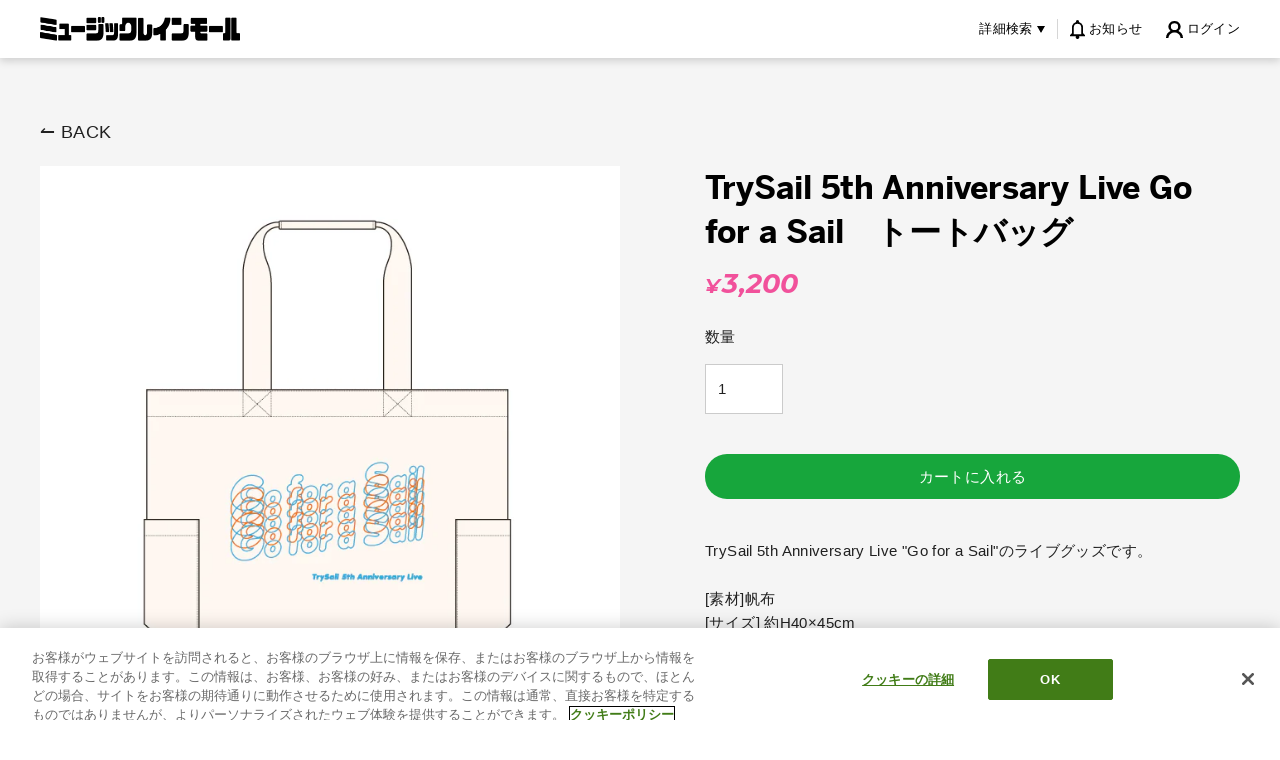

--- FILE ---
content_type: text/html; charset=utf-8
request_url: https://musicraynmall.com/products/trysail-5th-anniversary-live-go-for-a-sail-tote
body_size: 28627
content:
<!doctype html>
<html class="no-js" lang="ja">
<head>
  <meta charset="utf-8">
  <meta http-equiv="X-UA-Compatible" content="IE=edge">
  <meta name="viewport" content="width=device-width,initial-scale=1">
  <meta name="theme-color" content="#17a63c">
  <!-- musicraynmall.com に対する OneTrust Cookie 同意通知の始点 -->
<script type="text/javascript" src="https://cdn-apac.onetrust.com/consent/d136721f-0b63-4c39-97c9-b3967647d2f8/OtAutoBlock.js" ></script>
<script src="https://cdn-apac.onetrust.com/scripttemplates/otSDKStub.js"  type="text/javascript" charset="UTF-8" data-domain-script="d136721f-0b63-4c39-97c9-b3967647d2f8" ></script>
<script>
    
    const performanceCookieCategory = 'C0002,';
    function waitForOneTrust() {
        hasOneTrustLoaded();
        let attempts = 0;
        const interval = setInterval(function () {
            if (hasOneTrustLoaded() || attempts > 100){
                clearInterval(interval);
            } 
            attempts++;
        }, 100)
    }
    function hasOneTrustLoaded() {
        
        if(typeof window.OnetrustActiveGroups === 'string'){
            //check now
            optanonWrapper()
            // and wrap and trigger after cookie opt-in
            window.OptanonWrapper = optanonWrapper;
           
            return true;
        }
        
        return false;
        
    }
    function sendConsent(trackingConsent) {
        window.Shopify.customerPrivacy.setTrackingConsent(trackingConsent, () => {
            console.log('Happy Days')
        });
    }
    function optanonWrapper() {
        const trackingConsent = !!window.OnetrustActiveGroups.includes(performanceCookieCategory);        
        window.Shopify.loadFeatures(
            [
                {
                    name: 'consent-tracking-api',
                    version: '0.1',
                },
            ],
            error => {
                if (error) {
                    throw error; 
                }
                sendConsent(trackingConsent)
            },
        );   
    }
    (function () {
        waitForOneTrust();
    })();
</script>

<!-- musicraynmall.com に対する OneTrust Cookie 同意通知の終点 -->
  <link rel="canonical" href="https://musicraynmall.com/products/trysail-5th-anniversary-live-go-for-a-sail-tote">
  <link rel="stylesheet" href="https://use.typekit.net/lys6nev.css">
  <link href="https://fonts.googleapis.com/css2?family=Montserrat:ital,wght@1,700&display=swap" rel="stylesheet">

  <meta name="format-detection" content="telephone=no"><link rel="shortcut icon" href="//musicraynmall.com/cdn/shop/files/favicon_192x192.png?v=1614283807" type="image/png" />
  <title>TrySail 5th Anniversary Live Go for a Sail　トートバッグ
&ndash; ミュージックレインモール
</title><meta name="description" content="TrySail 5th Anniversary Live &quot;Go for a Sail&quot;のライブグッズです。[素材]帆布[サイズ] 約H40×45cm"><meta property="og:site_name" content="ミュージックレインモール">
  <meta property="og:url" content="https://musicraynmall.com/products/trysail-5th-anniversary-live-go-for-a-sail-tote">
  <meta property="og:title" content="TrySail 5th Anniversary Live Go for a Sail　トートバッグ">
  <meta property="og:type" content="product">
  <meta property="og:description" content="TrySail 5th Anniversary Live &quot;Go for a Sail&quot;のライブグッズです。[素材]帆布[サイズ] 約H40×45cm"><meta property="og:price:amount" content="3,200">
    <meta property="og:price:currency" content="JPY"><meta property="og:image" content="http://musicraynmall.com/cdn/shop/products/web_1200x630.jpg?v=1605088071">
  <meta property="og:image:secure_url" content="https://musicraynmall.com/cdn/shop/products/web_1200x630.jpg?v=1605088071">
  <meta name="twitter:site" content="@">
  <meta name="twitter:card" content="summary_large_image">
  <meta name="twitter:title" content="TrySail 5th Anniversary Live Go for a Sail　トートバッグ">
  <meta name="twitter:description" content="TrySail 5th Anniversary Live &quot;Go for a Sail&quot;のライブグッズです。[素材]帆布[サイズ] 約H40×45cm">


  <script>window.performance && window.performance.mark && window.performance.mark('shopify.content_for_header.start');</script><meta id="shopify-digital-wallet" name="shopify-digital-wallet" content="/44656001192/digital_wallets/dialog">
<link rel="alternate" type="application/json+oembed" href="https://musicraynmall.com/products/trysail-5th-anniversary-live-go-for-a-sail-tote.oembed">
<script async="async" src="/checkouts/internal/preloads.js?locale=ja-JP"></script>
<script id="shopify-features" type="application/json">{"accessToken":"a11cb3461ceb69f4d23ce75ac33b1728","betas":["rich-media-storefront-analytics"],"domain":"musicraynmall.com","predictiveSearch":false,"shopId":44656001192,"locale":"ja"}</script>
<script>var Shopify = Shopify || {};
Shopify.shop = "music-rayn-mall.myshopify.com";
Shopify.locale = "ja";
Shopify.currency = {"active":"JPY","rate":"1.0"};
Shopify.country = "JP";
Shopify.theme = {"name":"5\/14 アーティスト追加","id":145803280552,"schema_name":"Streamline","schema_version":"1.4.0","theme_store_id":null,"role":"main"};
Shopify.theme.handle = "null";
Shopify.theme.style = {"id":null,"handle":null};
Shopify.cdnHost = "musicraynmall.com/cdn";
Shopify.routes = Shopify.routes || {};
Shopify.routes.root = "/";</script>
<script type="module">!function(o){(o.Shopify=o.Shopify||{}).modules=!0}(window);</script>
<script>!function(o){function n(){var o=[];function n(){o.push(Array.prototype.slice.apply(arguments))}return n.q=o,n}var t=o.Shopify=o.Shopify||{};t.loadFeatures=n(),t.autoloadFeatures=n()}(window);</script>
<script id="shop-js-analytics" type="application/json">{"pageType":"product"}</script>
<script defer="defer" async type="module" src="//musicraynmall.com/cdn/shopifycloud/shop-js/modules/v2/client.init-shop-cart-sync_CZKilf07.ja.esm.js"></script>
<script defer="defer" async type="module" src="//musicraynmall.com/cdn/shopifycloud/shop-js/modules/v2/chunk.common_rlhnONO2.esm.js"></script>
<script type="module">
  await import("//musicraynmall.com/cdn/shopifycloud/shop-js/modules/v2/client.init-shop-cart-sync_CZKilf07.ja.esm.js");
await import("//musicraynmall.com/cdn/shopifycloud/shop-js/modules/v2/chunk.common_rlhnONO2.esm.js");

  window.Shopify.SignInWithShop?.initShopCartSync?.({"fedCMEnabled":true,"windoidEnabled":true});

</script>
<script id="__st">var __st={"a":44656001192,"offset":32400,"reqid":"cd6319d5-df80-4f30-9269-960b4b46792c-1768945488","pageurl":"musicraynmall.com\/products\/trysail-5th-anniversary-live-go-for-a-sail-tote","u":"41c5906f9e09","p":"product","rtyp":"product","rid":6034627952808};</script>
<script>window.ShopifyPaypalV4VisibilityTracking = true;</script>
<script id="captcha-bootstrap">!function(){'use strict';const t='contact',e='account',n='new_comment',o=[[t,t],['blogs',n],['comments',n],[t,'customer']],c=[[e,'customer_login'],[e,'guest_login'],[e,'recover_customer_password'],[e,'create_customer']],r=t=>t.map((([t,e])=>`form[action*='/${t}']:not([data-nocaptcha='true']) input[name='form_type'][value='${e}']`)).join(','),a=t=>()=>t?[...document.querySelectorAll(t)].map((t=>t.form)):[];function s(){const t=[...o],e=r(t);return a(e)}const i='password',u='form_key',d=['recaptcha-v3-token','g-recaptcha-response','h-captcha-response',i],f=()=>{try{return window.sessionStorage}catch{return}},m='__shopify_v',_=t=>t.elements[u];function p(t,e,n=!1){try{const o=window.sessionStorage,c=JSON.parse(o.getItem(e)),{data:r}=function(t){const{data:e,action:n}=t;return t[m]||n?{data:e,action:n}:{data:t,action:n}}(c);for(const[e,n]of Object.entries(r))t.elements[e]&&(t.elements[e].value=n);n&&o.removeItem(e)}catch(o){console.error('form repopulation failed',{error:o})}}const l='form_type',E='cptcha';function T(t){t.dataset[E]=!0}const w=window,h=w.document,L='Shopify',v='ce_forms',y='captcha';let A=!1;((t,e)=>{const n=(g='f06e6c50-85a8-45c8-87d0-21a2b65856fe',I='https://cdn.shopify.com/shopifycloud/storefront-forms-hcaptcha/ce_storefront_forms_captcha_hcaptcha.v1.5.2.iife.js',D={infoText:'hCaptchaによる保護',privacyText:'プライバシー',termsText:'利用規約'},(t,e,n)=>{const o=w[L][v],c=o.bindForm;if(c)return c(t,g,e,D).then(n);var r;o.q.push([[t,g,e,D],n]),r=I,A||(h.body.append(Object.assign(h.createElement('script'),{id:'captcha-provider',async:!0,src:r})),A=!0)});var g,I,D;w[L]=w[L]||{},w[L][v]=w[L][v]||{},w[L][v].q=[],w[L][y]=w[L][y]||{},w[L][y].protect=function(t,e){n(t,void 0,e),T(t)},Object.freeze(w[L][y]),function(t,e,n,w,h,L){const[v,y,A,g]=function(t,e,n){const i=e?o:[],u=t?c:[],d=[...i,...u],f=r(d),m=r(i),_=r(d.filter((([t,e])=>n.includes(e))));return[a(f),a(m),a(_),s()]}(w,h,L),I=t=>{const e=t.target;return e instanceof HTMLFormElement?e:e&&e.form},D=t=>v().includes(t);t.addEventListener('submit',(t=>{const e=I(t);if(!e)return;const n=D(e)&&!e.dataset.hcaptchaBound&&!e.dataset.recaptchaBound,o=_(e),c=g().includes(e)&&(!o||!o.value);(n||c)&&t.preventDefault(),c&&!n&&(function(t){try{if(!f())return;!function(t){const e=f();if(!e)return;const n=_(t);if(!n)return;const o=n.value;o&&e.removeItem(o)}(t);const e=Array.from(Array(32),(()=>Math.random().toString(36)[2])).join('');!function(t,e){_(t)||t.append(Object.assign(document.createElement('input'),{type:'hidden',name:u})),t.elements[u].value=e}(t,e),function(t,e){const n=f();if(!n)return;const o=[...t.querySelectorAll(`input[type='${i}']`)].map((({name:t})=>t)),c=[...d,...o],r={};for(const[a,s]of new FormData(t).entries())c.includes(a)||(r[a]=s);n.setItem(e,JSON.stringify({[m]:1,action:t.action,data:r}))}(t,e)}catch(e){console.error('failed to persist form',e)}}(e),e.submit())}));const S=(t,e)=>{t&&!t.dataset[E]&&(n(t,e.some((e=>e===t))),T(t))};for(const o of['focusin','change'])t.addEventListener(o,(t=>{const e=I(t);D(e)&&S(e,y())}));const B=e.get('form_key'),M=e.get(l),P=B&&M;t.addEventListener('DOMContentLoaded',(()=>{const t=y();if(P)for(const e of t)e.elements[l].value===M&&p(e,B);[...new Set([...A(),...v().filter((t=>'true'===t.dataset.shopifyCaptcha))])].forEach((e=>S(e,t)))}))}(h,new URLSearchParams(w.location.search),n,t,e,['guest_login'])})(!0,!0)}();</script>
<script integrity="sha256-4kQ18oKyAcykRKYeNunJcIwy7WH5gtpwJnB7kiuLZ1E=" data-source-attribution="shopify.loadfeatures" defer="defer" src="//musicraynmall.com/cdn/shopifycloud/storefront/assets/storefront/load_feature-a0a9edcb.js" crossorigin="anonymous"></script>
<script data-source-attribution="shopify.dynamic_checkout.dynamic.init">var Shopify=Shopify||{};Shopify.PaymentButton=Shopify.PaymentButton||{isStorefrontPortableWallets:!0,init:function(){window.Shopify.PaymentButton.init=function(){};var t=document.createElement("script");t.src="https://musicraynmall.com/cdn/shopifycloud/portable-wallets/latest/portable-wallets.ja.js",t.type="module",document.head.appendChild(t)}};
</script>
<script data-source-attribution="shopify.dynamic_checkout.buyer_consent">
  function portableWalletsHideBuyerConsent(e){var t=document.getElementById("shopify-buyer-consent"),n=document.getElementById("shopify-subscription-policy-button");t&&n&&(t.classList.add("hidden"),t.setAttribute("aria-hidden","true"),n.removeEventListener("click",e))}function portableWalletsShowBuyerConsent(e){var t=document.getElementById("shopify-buyer-consent"),n=document.getElementById("shopify-subscription-policy-button");t&&n&&(t.classList.remove("hidden"),t.removeAttribute("aria-hidden"),n.addEventListener("click",e))}window.Shopify?.PaymentButton&&(window.Shopify.PaymentButton.hideBuyerConsent=portableWalletsHideBuyerConsent,window.Shopify.PaymentButton.showBuyerConsent=portableWalletsShowBuyerConsent);
</script>
<script data-source-attribution="shopify.dynamic_checkout.cart.bootstrap">document.addEventListener("DOMContentLoaded",(function(){function t(){return document.querySelector("shopify-accelerated-checkout-cart, shopify-accelerated-checkout")}if(t())Shopify.PaymentButton.init();else{new MutationObserver((function(e,n){t()&&(Shopify.PaymentButton.init(),n.disconnect())})).observe(document.body,{childList:!0,subtree:!0})}}));
</script>

<script>window.performance && window.performance.mark && window.performance.mark('shopify.content_for_header.end');</script>

  <script>
    var theme = {
      stylesheet: "//musicraynmall.com/cdn/shop/t/58/assets/theme.scss.css?v=156397481670928958021747219635",
      template: "product",
      strings: {
        addToCart: "カートに入れる",
        soldOut: "SOLD OUT",
        unavailable: "利用できません",
        regularPrice: "通常価格",
        salePrice: "割引価格",
        stockLabel: "在庫[count]",
        willNotShipUntil: "[date]まで出荷されません。",
        willBeInStockAfter: "[date]以降に入荷予定",
        waitingForStock: "入荷中",
        cartItems: "[count] 点",
        cartConfirmDelete: "この商品を削除してもよろしいですか？",
        cartTermsConfirmation: "購入するには、利用規約に同意する必要があります。"
      },
      settings: {
        dynamicVariantsEnable: true,
        cartType: "page",
        currenciesEnabled: false,
        nativeMultiCurrency: 1 > 1 ? true : false,
        moneyFormat: "¥{{amount_no_decimals}}",
        quickView: false,
        hoverProductGrid: true,
        themeName: 'Streamline',
        themeVersion: "1.4.0"
      }
    };

    document.documentElement.className = document.documentElement.className.replace('no-js', 'js');
  </script>


  <script>
    var js_max_quantity = 0;
    var js_max_quantity = "";
    console.log(js_max_quantity);
    console.log('js_max_quantity')
  </script>

  <style>
  @font-face {
  font-family: "Roboto Condensed";
  font-weight: 700;
  font-style: italic;
  font-display: block;
  src: url("//musicraynmall.com/cdn/fonts/roboto_condensed/robotocondensed_i7.bed9f3a01efda68cdff8b63e6195c957a0da68cb.woff2") format("woff2"),
       url("//musicraynmall.com/cdn/fonts/roboto_condensed/robotocondensed_i7.9ca5759a0bcf75a82b270218eab4c83ec254abf8.woff") format("woff");
}

  @font-face {
  font-family: "Roboto Condensed";
  font-weight: 400;
  font-style: normal;
  font-display: block;
  src: url("//musicraynmall.com/cdn/fonts/roboto_condensed/robotocondensed_n4.01812de96ca5a5e9d19bef3ca9cc80dd1bf6c8b8.woff2") format("woff2"),
       url("//musicraynmall.com/cdn/fonts/roboto_condensed/robotocondensed_n4.3930e6ddba458dc3cb725a82a2668eac3c63c104.woff") format("woff");
}


  @font-face {
  font-family: "Roboto Condensed";
  font-weight: 700;
  font-style: normal;
  src: url("//musicraynmall.com/cdn/fonts/roboto_condensed/robotocondensed_n7.0c73a613503672be244d2f29ab6ddd3fc3cc69ae.woff2") format("woff2"),
       url("//musicraynmall.com/cdn/fonts/roboto_condensed/robotocondensed_n7.ef6ece86ba55f49c27c4904a493c283a40f3a66e.woff") format("woff");
}

  @font-face {
  font-family: "Roboto Condensed";
  font-weight: 400;
  font-style: italic;
  src: url("//musicraynmall.com/cdn/fonts/roboto_condensed/robotocondensed_i4.05c7f163ad2c00a3c4257606d1227691aff9070b.woff2") format("woff2"),
       url("//musicraynmall.com/cdn/fonts/roboto_condensed/robotocondensed_i4.04d9d87e0a45b49fc67a5b9eb5059e1540f5cda3.woff") format("woff");
}

  @font-face {
  font-family: "Roboto Condensed";
  font-weight: 700;
  font-style: italic;
  src: url("//musicraynmall.com/cdn/fonts/roboto_condensed/robotocondensed_i7.bed9f3a01efda68cdff8b63e6195c957a0da68cb.woff2") format("woff2"),
       url("//musicraynmall.com/cdn/fonts/roboto_condensed/robotocondensed_i7.9ca5759a0bcf75a82b270218eab4c83ec254abf8.woff") format("woff");
}


  body,
  input,
  textarea,
  button,
  select {
    -webkit-font-smoothing: antialiased;
    -webkit-text-size-adjust: 100%;
    text-rendering: optimizeSpeed;
    font-family: 'Hiragino Sans', 'ヒラギノ角ゴシック', 'Hiragino Kaku Gothic Pro', 'ヒラギノ角ゴ Pro', 'Meiryo', 'メイリオ', 'Noto Sans JP', sans-serif;
    font-size: 12.75px;
    font-weight: 400;
    font-style: normal;
    letter-spacing: 0.025em;
    line-height: 1.6;
  }

  @media only screen and (min-width: 769px) {
    body,
    input,
    textarea,
    button,
    select {
      font-size: 15px;
    }
  }

  .page-container,
  .unloading .page-container {
    display: none;
  }

  h1, .h1,
  h3, .h3,
  h4, .h4,
  h5, .h5,
  h6, .h6,
  .section-header__title,
  .spr-header-title.spr-header-title {
    font-weight: 700;
    letter-spacing: 0.0em;
    line-height: 1.2;
    word-break: break-word;

    
  }

  h2, .h2 {
    font-weight: 400;
    letter-spacing: 0.025em;
    line-height: 1.6;
  }

  
  @keyframes pulse-fade {
    0% {
      opacity: 0;
    }
    50% {
      opacity: 1;
    }
    100% {
      opacity: 0;
    }
  }

  .splash-screen {
    box-sizing: border-box;
    display: flex;
    position: fixed;
    left: 0;
    top: 0;
    right: 0;
    bottom: 0;
    align-items: center;
    justify-content: center;
    z-index: 10001;
    background-color: #ffffff;
  }

  .splash-screen__loader {
    max-width: 100px;
  }

  @media only screen and (min-width: 769px) {
    .splash-screen__loader {
      max-width: 100px;
    }
  }

  .splash-screen img {
    display: block;
    max-width: 100%;
    border: 0 none;
    animation: pulse-fade 0.4s infinite linear;
  }

  .loader-text {
    letter-spacing: 0.2em;
    font-size: 1.5em;
    text-transform: uppercase;
    animation: pulse-fade 0.4s infinite linear;
  }

  .loader-logo {
    display: none;
    position: fixed;
    left: 0;
    top: 0;
    right: 0;
    bottom: 0;
    align-items: center;
    justify-content: center;
    background-color: #ffffff;
    z-index: 6000;
  }

  .loader-logo__img {
    display: block;
  }

  .transition-body {
    opacity: 0;
  }

  .btn--loading span:after {
    content: "Loading";
  }
</style>

  
<link title="theme" rel="preload" href="//musicraynmall.com/cdn/shop/t/58/assets/theme.scss.css?v=156397481670928958021747219635" as="style">
<noscript><link rel="stylesheet" href="//musicraynmall.com/cdn/shop/t/58/assets/theme.scss.css?v=156397481670928958021747219635"></noscript>

<script>
/*! loadCSS. [c]2017 Filament Group, Inc. MIT License */
!function(a){"use strict";var b=function(b,c,d){function e(a){return h.body?a():void setTimeout(function(){e(a)})}function f(){i.addEventListener&&i.removeEventListener("load",f);if(!Shopify.designMode)i.media=d||"all"}var g,h=a.document,i=h.createElement("link");if(c)g=c;else{var j=(h.body||h.getElementsByTagName("head")[0]).childNodes;g=j[j.length-1]}var k=h.styleSheets;i.rel="stylesheet",i.href=b,i.media=Shopify.designMode?d||"all":"only x",e(function(){g.parentNode.insertBefore(i,c?g:g.nextSibling)});var l=function(a){for(var b=i.href,c=k.length;c--;)if(k[c].href===b)return a();setTimeout(function(){l(a)})};return i.addEventListener&&i.addEventListener("load",f),i.onloadcssdefined=l,l(f),i};"undefined"!=typeof exports?exports.loadCSS=b:a.loadCSS=b}("undefined"!=typeof global?global:this);
/*! onloadCSS. (onload callback for loadCSS) [c]2017 Filament Group, Inc. MIT License */
function onloadCSS(a,b){function c(){!d&&b&&(d=!0,b.call(a))}var d;a.addEventListener&&a.addEventListener("load",c),a.attachEvent&&a.attachEvent("onload",c),"isApplicationInstalled"in navigator&&"onloadcssdefined"in a&&a.onloadcssdefined(c)}

// Insert our stylesheet before our preload <link> tag
var preload = document.querySelector('link[href="//musicraynmall.com/cdn/shop/t/58/assets/theme.scss.css?v=156397481670928958021747219635"]');
var stylesheet = loadCSS('//musicraynmall.com/cdn/shop/t/58/assets/theme.scss.css?v=156397481670928958021747219635', preload);
// Create a property to easily detect if the stylesheet is done loading
onloadCSS(stylesheet, function() { stylesheet.loaded = true; });
</script>


  <script src="//musicraynmall.com/cdn/shop/t/58/assets/vendor-v2.js" defer="defer"></script>
  
  <script src="//musicraynmall.com/cdn/shop/t/58/assets/theme.js?v=34332550397777027741747215488" defer="defer"></script>
  

  <style data-shopify>
    :root {
      --color-primary: #17a63c;
      --color-text: #ffffff;
      --color-gradient-top: #a5e01a;
      --color-gradient-middle: #4bb51d;
      --color-gradient-bottom: #17a63c;
    }
  </style>
  <script src="//musicraynmall.com/cdn/shop/t/58/assets/app_members_only.js?v=103692168288213886961747215488" type="text/javascript"></script>
<!-- BEGIN app block: shopify://apps/eg-auto-add-to-cart/blocks/app-embed/0f7d4f74-1e89-4820-aec4-6564d7e535d2 -->










  
    <script
      async
      type="text/javascript"
      src="https://cdn.506.io/eg/script.js?shop=music-rayn-mall.myshopify.com&v=7"
    ></script>
  



  <meta id="easygift-shop" itemid="c2hvcF8kXzE3Njg5NDU0ODg=" content="{&quot;isInstalled&quot;:true,&quot;installedOn&quot;:&quot;2025-04-04T08:38:23.685Z&quot;,&quot;appVersion&quot;:&quot;3.0&quot;,&quot;subscriptionName&quot;:&quot;Standard&quot;,&quot;cartAnalytics&quot;:true,&quot;freeTrialEndsOn&quot;:null,&quot;settings&quot;:{&quot;reminderBannerStyle&quot;:{&quot;position&quot;:{&quot;horizontal&quot;:&quot;right&quot;,&quot;vertical&quot;:&quot;bottom&quot;},&quot;closingMode&quot;:&quot;doNotAutoClose&quot;,&quot;cssStyles&quot;:&quot;&quot;,&quot;displayAfter&quot;:5,&quot;headerText&quot;:&quot;&quot;,&quot;imageUrl&quot;:null,&quot;primaryColor&quot;:&quot;#000000&quot;,&quot;reshowBannerAfter&quot;:&quot;everyNewSession&quot;,&quot;selfcloseAfter&quot;:5,&quot;showImage&quot;:false,&quot;subHeaderText&quot;:&quot;&quot;},&quot;addedItemIdentifier&quot;:&quot;_Gifted&quot;,&quot;ignoreOtherAppLineItems&quot;:null,&quot;customVariantsInfoLifetimeMins&quot;:1440,&quot;redirectPath&quot;:null,&quot;ignoreNonStandardCartRequests&quot;:false,&quot;bannerStyle&quot;:{&quot;position&quot;:{&quot;horizontal&quot;:&quot;right&quot;,&quot;vertical&quot;:&quot;bottom&quot;},&quot;cssStyles&quot;:null,&quot;primaryColor&quot;:&quot;#000000&quot;},&quot;themePresetId&quot;:null,&quot;notificationStyle&quot;:{&quot;position&quot;:{&quot;horizontal&quot;:null,&quot;vertical&quot;:null},&quot;cssStyles&quot;:null,&quot;duration&quot;:null,&quot;hasCustomizations&quot;:false,&quot;primaryColor&quot;:null},&quot;fetchCartData&quot;:false,&quot;useLocalStorage&quot;:{&quot;enabled&quot;:false,&quot;expiryMinutes&quot;:null},&quot;popupStyle&quot;:{&quot;addButtonText&quot;:null,&quot;cssStyles&quot;:null,&quot;dismissButtonText&quot;:null,&quot;hasCustomizations&quot;:false,&quot;imageUrl&quot;:null,&quot;outOfStockButtonText&quot;:null,&quot;primaryColor&quot;:null,&quot;secondaryColor&quot;:null,&quot;showProductLink&quot;:false,&quot;subscriptionLabel&quot;:null},&quot;refreshAfterBannerClick&quot;:false,&quot;disableReapplyRules&quot;:false,&quot;disableReloadOnFailedAddition&quot;:false,&quot;autoReloadCartPage&quot;:false,&quot;ajaxRedirectPath&quot;:null,&quot;allowSimultaneousRequests&quot;:false,&quot;applyRulesOnCheckout&quot;:false,&quot;enableCartCtrlOverrides&quot;:true,&quot;scriptSettings&quot;:{&quot;branding&quot;:{&quot;removalRequestSent&quot;:null,&quot;show&quot;:false},&quot;productPageRedirection&quot;:{&quot;enabled&quot;:false,&quot;products&quot;:[],&quot;redirectionURL&quot;:&quot;\/&quot;},&quot;debugging&quot;:{&quot;enabled&quot;:false,&quot;enabledOn&quot;:null,&quot;stringifyObj&quot;:false},&quot;removeEGPropertyFromSplitActionLineItems&quot;:false,&quot;fetchProductInfoFromSavedDomain&quot;:false,&quot;enableBuyNowInterceptions&quot;:false,&quot;removeProductsAddedFromExpiredRules&quot;:false,&quot;useFinalPrice&quot;:false,&quot;hideGiftedPropertyText&quot;:false,&quot;fetchCartDataBeforeRequest&quot;:false,&quot;customCSS&quot;:null,&quot;decodePayload&quot;:false,&quot;delayUpdates&quot;:2000,&quot;hideAlertsOnFrontend&quot;:false}},&quot;translations&quot;:null,&quot;defaultLocale&quot;:&quot;ja&quot;,&quot;shopDomain&quot;:&quot;musicraynmall.com&quot;}">


<script defer>
  (async function() {
    try {

      const blockVersion = "v3"
      if (blockVersion != "v3") {
        return
      }

      let metaErrorFlag = false;
      if (metaErrorFlag) {
        return
      }

      // Parse metafields as JSON
      const metafields = {"easygift-rule-67efb6614469c6045d375732":{"schedule":{"enabled":false,"starts":null,"ends":null},"trigger":{"productTags":{"targets":[],"collectionInfo":null,"sellingPlan":null},"type":"productsInclude","minCartValue":null,"hasUpperCartValue":false,"upperCartValue":null,"products":[{"name":"「ライブ喫茶あけさか」オリジナルアクリルスタンド（三送会Ver.）【全13種ランダム】 - Default Title","variantId":52041528508584,"variantGid":"gid:\/\/shopify\/ProductVariant\/52041528508584","productGid":"gid:\/\/shopify\/Product\/8900904681640","handle":"irodorimidori-live-2025-welcome-live-music-cafe-akesaka-acrylstand","sellingPlans":[],"alerts":[],"_id":"67efb6afc4b287c0da7a97d2"},{"name":"「ライブ喫茶あけさか」オリジナルトートバッグ（描きおろしミニキャラVer.） - Default Title","variantId":52041528475816,"variantGid":"gid:\/\/shopify\/ProductVariant\/52041528475816","productGid":"gid:\/\/shopify\/Product\/8900904648872","handle":"irodorimidori-live-2025-welcome-live-music-cafe-akesaka-tote","sellingPlans":[],"alerts":[],"_id":"67efb6afc4b287c0da7a97d3"},{"name":"「ライブ喫茶あけさか」オリジナルペンライト（制御付き） - Default Title","variantId":52041527722152,"variantGid":"gid:\/\/shopify\/ProductVariant\/52041527722152","productGid":"gid:\/\/shopify\/Product\/8900904485032","handle":"irodorimidori-live-2025-welcome-live-music-cafe-akesaka-blade","sellingPlans":[],"alerts":[],"_id":"67efb6afc4b287c0da7a97d4"},{"name":"「ライブ喫茶あけさか」オリジナル缶バッジ【全21種ランダム】 - Default Title","variantId":52041528541352,"variantGid":"gid:\/\/shopify\/ProductVariant\/52041528541352","productGid":"gid:\/\/shopify\/Product\/8900904714408","handle":"irodorimidori-live-2025-welcome-live-music-cafe-akesaka-kan-badge","sellingPlans":[],"alerts":[],"_id":"67efb6afc4b287c0da7a97d5"},{"name":"「ライブ喫茶あけさか」ライブTシャツ（あけさかエプロンVer.） - S","variantId":52041527787688,"variantGid":"gid:\/\/shopify\/ProductVariant\/52041527787688","productGid":"gid:\/\/shopify\/Product\/8900904550568","handle":"irodorimidori-live-2025-welcome-live-music-cafe-akesaka-tshirt","sellingPlans":[],"alerts":[],"_id":"67efb6afc4b287c0da7a97d6"},{"name":"「ライブ喫茶あけさか」ライブTシャツ（あけさかエプロンVer.） - M","variantId":52041527820456,"variantGid":"gid:\/\/shopify\/ProductVariant\/52041527820456","productGid":"gid:\/\/shopify\/Product\/8900904550568","handle":"irodorimidori-live-2025-welcome-live-music-cafe-akesaka-tshirt","sellingPlans":[],"alerts":[],"_id":"67efb6afc4b287c0da7a97d7"},{"name":"「ライブ喫茶あけさか」ライブTシャツ（あけさかエプロンVer.） - L","variantId":52041527853224,"variantGid":"gid:\/\/shopify\/ProductVariant\/52041527853224","productGid":"gid:\/\/shopify\/Product\/8900904550568","handle":"irodorimidori-live-2025-welcome-live-music-cafe-akesaka-tshirt","sellingPlans":[],"alerts":[],"_id":"67efb6afc4b287c0da7a97d8"},{"name":"「ライブ喫茶あけさか」ライブTシャツ（あけさかエプロンVer.） - XL","variantId":52041527885992,"variantGid":"gid:\/\/shopify\/ProductVariant\/52041527885992","productGid":"gid:\/\/shopify\/Product\/8900904550568","handle":"irodorimidori-live-2025-welcome-live-music-cafe-akesaka-tshirt","sellingPlans":[],"alerts":[],"_id":"67efb6afc4b287c0da7a97d9"}],"collections":[],"condition":"value","conditionMin":5000,"conditionMax":null,"collectionSellingPlanType":null},"action":{"notification":{"enabled":false,"headerText":null,"subHeaderText":null,"showImage":false,"imageUrl":""},"discount":{"easygiftAppDiscount":false,"type":null,"id":null,"title":null,"createdByEasyGift":false,"code":null,"issue":null,"discountType":null,"value":null},"popupOptions":{"showVariantsSeparately":false,"headline":null,"subHeadline":null,"showItemsPrice":false,"popupDismissable":false,"imageUrl":null,"persistPopup":false,"rewardQuantity":1,"showDiscountedPrice":false,"hideOOSItems":false},"banner":{"enabled":false,"headerText":null,"subHeaderText":null,"showImage":false,"imageUrl":null,"displayAfter":"5","closingMode":"doNotAutoClose","selfcloseAfter":"5","reshowBannerAfter":"everyNewSession","redirectLink":null},"type":"addAutomatically","products":[{"name":"ライブ喫茶あけさか「箱部 なる／No Limits Colors」シリアルコード - Default Title","variantId":"52066009972904","variantGid":"gid:\/\/shopify\/ProductVariant\/52066009972904","productGid":"gid:\/\/shopify\/Product\/8903855308968","quantity":1,"handle":"chunithm-no-limits-colors-hakobe-naru","price":"0","alerts":[]}],"limit":1,"preventProductRemoval":true,"addAvailableProducts":false},"targeting":{"link":{"destination":null,"data":null,"cookieLifetime":14},"additionalCriteria":{"geo":{"include":[],"exclude":[]},"type":null,"customerTags":[],"customerTagsExcluded":[],"customerId":[],"orderCount":null,"hasOrderCountMax":false,"orderCountMax":null,"totalSpent":null,"hasTotalSpentMax":false,"totalSpentMax":null},"type":"all"},"settings":{"worksInReverse":true,"runsOncePerSession":false,"preventAddedItemPurchase":true,"showReminderBanner":false},"_id":"67efb6614469c6045d375732","name":"対象商品を1会計5,000円以上購入","store":"67ef9a7d4bd974f665ec1b29","shop":"music-rayn-mall","active":true,"translations":null,"createdAt":"2025-04-04T10:37:21.626Z","updatedAt":"2025-06-13T09:57:08.728Z","__v":0},"easygift-rule-67efb77cadb95c9f8081524b":{"schedule":{"enabled":false,"starts":null,"ends":null},"trigger":{"productTags":{"targets":[],"collectionInfo":null,"sellingPlan":null},"type":"productsInclude","minCartValue":null,"hasUpperCartValue":false,"upperCartValue":null,"products":[{"name":"「ライブ喫茶あけさか」オリジナルアクリルスタンド（三送会Ver.）【全13種ランダム】 - Default Title","variantId":52041528508584,"variantGid":"gid:\/\/shopify\/ProductVariant\/52041528508584","productGid":"gid:\/\/shopify\/Product\/8900904681640","handle":"irodorimidori-live-2025-welcome-live-music-cafe-akesaka-acrylstand","sellingPlans":[],"alerts":[],"_id":"67efb77cadb95c9f8081524c"},{"name":"「ライブ喫茶あけさか」オリジナルトートバッグ（描きおろしミニキャラVer.） - Default Title","variantId":52041528475816,"variantGid":"gid:\/\/shopify\/ProductVariant\/52041528475816","productGid":"gid:\/\/shopify\/Product\/8900904648872","handle":"irodorimidori-live-2025-welcome-live-music-cafe-akesaka-tote","sellingPlans":[],"alerts":[],"_id":"67efb77cadb95c9f8081524d"},{"name":"「ライブ喫茶あけさか」オリジナルペンライト（制御付き） - Default Title","variantId":52041527722152,"variantGid":"gid:\/\/shopify\/ProductVariant\/52041527722152","productGid":"gid:\/\/shopify\/Product\/8900904485032","handle":"irodorimidori-live-2025-welcome-live-music-cafe-akesaka-blade","sellingPlans":[],"alerts":[],"_id":"67efb77cadb95c9f8081524e"},{"name":"「ライブ喫茶あけさか」オリジナル缶バッジ【全21種ランダム】 - Default Title","variantId":52041528541352,"variantGid":"gid:\/\/shopify\/ProductVariant\/52041528541352","productGid":"gid:\/\/shopify\/Product\/8900904714408","handle":"irodorimidori-live-2025-welcome-live-music-cafe-akesaka-kan-badge","sellingPlans":[],"alerts":[],"_id":"67efb77cadb95c9f8081524f"},{"name":"「ライブ喫茶あけさか」ライブTシャツ（あけさかエプロンVer.） - S","variantId":52041527787688,"variantGid":"gid:\/\/shopify\/ProductVariant\/52041527787688","productGid":"gid:\/\/shopify\/Product\/8900904550568","handle":"irodorimidori-live-2025-welcome-live-music-cafe-akesaka-tshirt","sellingPlans":[],"alerts":[],"_id":"67efb77cadb95c9f80815250"},{"name":"「ライブ喫茶あけさか」ライブTシャツ（あけさかエプロンVer.） - M","variantId":52041527820456,"variantGid":"gid:\/\/shopify\/ProductVariant\/52041527820456","productGid":"gid:\/\/shopify\/Product\/8900904550568","handle":"irodorimidori-live-2025-welcome-live-music-cafe-akesaka-tshirt","sellingPlans":[],"alerts":[],"_id":"67efb77cadb95c9f80815251"},{"name":"「ライブ喫茶あけさか」ライブTシャツ（あけさかエプロンVer.） - L","variantId":52041527853224,"variantGid":"gid:\/\/shopify\/ProductVariant\/52041527853224","productGid":"gid:\/\/shopify\/Product\/8900904550568","handle":"irodorimidori-live-2025-welcome-live-music-cafe-akesaka-tshirt","sellingPlans":[],"alerts":[],"_id":"67efb77cadb95c9f80815252"},{"name":"「ライブ喫茶あけさか」ライブTシャツ（あけさかエプロンVer.） - XL","variantId":52041527885992,"variantGid":"gid:\/\/shopify\/ProductVariant\/52041527885992","productGid":"gid:\/\/shopify\/Product\/8900904550568","handle":"irodorimidori-live-2025-welcome-live-music-cafe-akesaka-tshirt","sellingPlans":[],"alerts":[],"_id":"67efb77cadb95c9f80815253"}],"collections":[],"condition":"value","conditionMin":10000,"conditionMax":null,"collectionSellingPlanType":null},"action":{"notification":{"enabled":false,"headerText":null,"subHeaderText":null,"showImage":false,"imageUrl":""},"discount":{"easygiftAppDiscount":false,"type":null,"id":null,"title":null,"createdByEasyGift":false,"code":null,"issue":null,"discountType":null,"value":null},"popupOptions":{"showVariantsSeparately":false,"headline":null,"subHeadline":null,"showItemsPrice":false,"popupDismissable":false,"imageUrl":null,"persistPopup":false,"rewardQuantity":1,"showDiscountedPrice":false,"hideOOSItems":false},"banner":{"enabled":false,"headerText":null,"subHeaderText":null,"showImage":false,"imageUrl":null,"displayAfter":"5","closingMode":"doNotAutoClose","selfcloseAfter":"5","reshowBannerAfter":"everyNewSession","redirectLink":null},"type":"addAutomatically","products":[{"name":"ライブ喫茶あけさか「御形 アリシアナ／No Limits Colors」シリアルコード - Default Title","variantId":"52066046345384","variantGid":"gid:\/\/shopify\/ProductVariant\/52066046345384","productGid":"gid:\/\/shopify\/Product\/8903862517928","quantity":1,"handle":"chunithm-no-limits-colors-ogata-aliciana","price":"0","alerts":[]},{"name":"ライブ喫茶あけさか「月鈴 白奈／No Limits Colors」シリアルコード - Default Title","variantId":"52066023833768","variantGid":"gid:\/\/shopify\/ProductVariant\/52066023833768","productGid":"gid:\/\/shopify\/Product\/8903858290856","quantity":1,"handle":"chunithm-no-limits-colors-tsukisuzu-shirrona","price":"0","alerts":[]}],"limit":1,"preventProductRemoval":true,"addAvailableProducts":false},"targeting":{"link":{"destination":null,"data":null,"cookieLifetime":14},"additionalCriteria":{"geo":{"include":[],"exclude":[]},"type":null,"customerTags":[],"customerTagsExcluded":[],"customerId":[],"orderCount":null,"hasOrderCountMax":false,"orderCountMax":null,"totalSpent":null,"hasTotalSpentMax":false,"totalSpentMax":null},"type":"all"},"settings":{"worksInReverse":true,"runsOncePerSession":false,"preventAddedItemPurchase":true,"showReminderBanner":false},"_id":"67efb77cadb95c9f8081524b","name":"対象商品を1会計10,000円以上購入","store":"67ef9a7d4bd974f665ec1b29","shop":"music-rayn-mall","active":true,"translations":null,"createdAt":"2025-04-04T10:42:04.293Z","updatedAt":"2025-06-13T09:57:26.768Z","__v":0}};

      // Process metafields in JavaScript
      let savedRulesArray = [];
      for (const [key, value] of Object.entries(metafields)) {
        if (value) {
          for (const prop in value) {
            // avoiding Object.Keys for performance gain -- no need to make an array of keys.
            savedRulesArray.push(value);
            break;
          }
        }
      }

      const metaTag = document.createElement('meta');
      metaTag.id = 'easygift-rules';
      metaTag.content = JSON.stringify(savedRulesArray);
      metaTag.setAttribute('itemid', 'cnVsZXNfJF8xNzY4OTQ1NDg4');

      document.head.appendChild(metaTag);
      } catch (err) {
        
      }
  })();
</script>


  <script
    type="text/javascript"
    defer
  >

    (function () {
      try {
        window.EG_INFO = window.EG_INFO || {};
        var shopInfo = {"isInstalled":true,"installedOn":"2025-04-04T08:38:23.685Z","appVersion":"3.0","subscriptionName":"Standard","cartAnalytics":true,"freeTrialEndsOn":null,"settings":{"reminderBannerStyle":{"position":{"horizontal":"right","vertical":"bottom"},"closingMode":"doNotAutoClose","cssStyles":"","displayAfter":5,"headerText":"","imageUrl":null,"primaryColor":"#000000","reshowBannerAfter":"everyNewSession","selfcloseAfter":5,"showImage":false,"subHeaderText":""},"addedItemIdentifier":"_Gifted","ignoreOtherAppLineItems":null,"customVariantsInfoLifetimeMins":1440,"redirectPath":null,"ignoreNonStandardCartRequests":false,"bannerStyle":{"position":{"horizontal":"right","vertical":"bottom"},"cssStyles":null,"primaryColor":"#000000"},"themePresetId":null,"notificationStyle":{"position":{"horizontal":null,"vertical":null},"cssStyles":null,"duration":null,"hasCustomizations":false,"primaryColor":null},"fetchCartData":false,"useLocalStorage":{"enabled":false,"expiryMinutes":null},"popupStyle":{"addButtonText":null,"cssStyles":null,"dismissButtonText":null,"hasCustomizations":false,"imageUrl":null,"outOfStockButtonText":null,"primaryColor":null,"secondaryColor":null,"showProductLink":false,"subscriptionLabel":null},"refreshAfterBannerClick":false,"disableReapplyRules":false,"disableReloadOnFailedAddition":false,"autoReloadCartPage":false,"ajaxRedirectPath":null,"allowSimultaneousRequests":false,"applyRulesOnCheckout":false,"enableCartCtrlOverrides":true,"scriptSettings":{"branding":{"removalRequestSent":null,"show":false},"productPageRedirection":{"enabled":false,"products":[],"redirectionURL":"\/"},"debugging":{"enabled":false,"enabledOn":null,"stringifyObj":false},"removeEGPropertyFromSplitActionLineItems":false,"fetchProductInfoFromSavedDomain":false,"enableBuyNowInterceptions":false,"removeProductsAddedFromExpiredRules":false,"useFinalPrice":false,"hideGiftedPropertyText":false,"fetchCartDataBeforeRequest":false,"customCSS":null,"decodePayload":false,"delayUpdates":2000,"hideAlertsOnFrontend":false}},"translations":null,"defaultLocale":"ja","shopDomain":"musicraynmall.com"};
        var productRedirectionEnabled = shopInfo.settings.scriptSettings.productPageRedirection.enabled;
        if (["Unlimited", "Enterprise"].includes(shopInfo.subscriptionName) && productRedirectionEnabled) {
          var products = shopInfo.settings.scriptSettings.productPageRedirection.products;
          if (products.length > 0) {
            var productIds = products.map(function(prod) {
              var productGid = prod.id;
              var productIdNumber = parseInt(productGid.split('/').pop());
              return productIdNumber;
            });
            var productInfo = {"id":6034627952808,"title":"TrySail 5th Anniversary Live Go for a Sail　トートバッグ","handle":"trysail-5th-anniversary-live-go-for-a-sail-tote","description":"\u003cp\u003eTrySail 5th Anniversary Live \"Go for a Sail\"のライブグッズです。\u003cbr\u003e\u003cbr\u003e[素材]帆布\u003cbr\u003e[サイズ] 約H40×45cm\u003c\/p\u003e","published_at":"2020-11-11T18:55:42+09:00","created_at":"2020-11-11T18:46:43+09:00","vendor":"ミュージックレインモール","type":"バッグ・ポーチ","tags":["TrySail","TrySail 5th Anniversary Live Go for a Sail","バッグ・ポーチ"],"price":320000,"price_min":320000,"price_max":320000,"available":true,"price_varies":false,"compare_at_price":null,"compare_at_price_min":0,"compare_at_price_max":0,"compare_at_price_varies":false,"variants":[{"id":37017999114408,"title":"Default Title","option1":"Default Title","option2":null,"option3":null,"sku":"MRAG-6399","requires_shipping":true,"taxable":true,"featured_image":null,"available":true,"name":"TrySail 5th Anniversary Live Go for a Sail　トートバッグ","public_title":null,"options":["Default Title"],"price":320000,"weight":0,"compare_at_price":null,"inventory_management":"shopify","barcode":"4589709626521","requires_selling_plan":false,"selling_plan_allocations":[]}],"images":["\/\/musicraynmall.com\/cdn\/shop\/products\/web.jpg?v=1605088071"],"featured_image":"\/\/musicraynmall.com\/cdn\/shop\/products\/web.jpg?v=1605088071","options":["Title"],"media":[{"alt":null,"id":12531450445992,"position":1,"preview_image":{"aspect_ratio":1.0,"height":700,"width":700,"src":"\/\/musicraynmall.com\/cdn\/shop\/products\/web.jpg?v=1605088071"},"aspect_ratio":1.0,"height":700,"media_type":"image","src":"\/\/musicraynmall.com\/cdn\/shop\/products\/web.jpg?v=1605088071","width":700}],"requires_selling_plan":false,"selling_plan_groups":[],"content":"\u003cp\u003eTrySail 5th Anniversary Live \"Go for a Sail\"のライブグッズです。\u003cbr\u003e\u003cbr\u003e[素材]帆布\u003cbr\u003e[サイズ] 約H40×45cm\u003c\/p\u003e"};
            var isProductInList = productIds.includes(productInfo.id);
            if (isProductInList) {
              var redirectionURL = shopInfo.settings.scriptSettings.productPageRedirection.redirectionURL;
              if (redirectionURL) {
                window.location = redirectionURL;
              }
            }
          }
        }

        

          var rawPriceString = "3,200";
    
          rawPriceString = rawPriceString.trim();
    
          var normalisedPrice;

          function processNumberString(str) {
            // Helper to find the rightmost index of '.', ',' or "'"
            const lastDot = str.lastIndexOf('.');
            const lastComma = str.lastIndexOf(',');
            const lastApostrophe = str.lastIndexOf("'");
            const lastIndex = Math.max(lastDot, lastComma, lastApostrophe);

            // If no punctuation, remove any stray spaces and return
            if (lastIndex === -1) {
              return str.replace(/[.,'\s]/g, '');
            }

            // Extract parts
            const before = str.slice(0, lastIndex).replace(/[.,'\s]/g, '');
            const after = str.slice(lastIndex + 1).replace(/[.,'\s]/g, '');

            // If the after part is 1 or 2 digits, treat as decimal
            if (after.length > 0 && after.length <= 2) {
              return `${before}.${after}`;
            }

            // Otherwise treat as integer with thousands separator removed
            return before + after;
          }

          normalisedPrice = processNumberString(rawPriceString)

          window.EG_INFO["37017999114408"] = {
            "price": `${normalisedPrice}`,
            "presentmentPrices": {
              "edges": [
                {
                  "node": {
                    "price": {
                      "amount": `${normalisedPrice}`,
                      "currencyCode": "JPY"
                    }
                  }
                }
              ]
            },
            "sellingPlanGroups": {
              "edges": [
                
              ]
            },
            "product": {
              "id": "gid://shopify/Product/6034627952808",
              "tags": ["TrySail","TrySail 5th Anniversary Live Go for a Sail","バッグ・ポーチ"],
              "collections": {
                "pageInfo": {
                  "hasNextPage": false
                },
                "edges": [
                  
                    {
                      "node": {
                        "id": "gid://shopify/Collection/214851190952"
                      }
                    },
                  
                    {
                      "node": {
                        "id": "gid://shopify/Collection/284906487976"
                      }
                    },
                  
                    {
                      "node": {
                        "id": "gid://shopify/Collection/212083343528"
                      }
                    }
                  
                ]
              }
            },
            "id": "37017999114408",
            "timestamp": 1768945488
          };
        
      } catch(err) {
      return
    }})()
  </script>



<!-- END app block --><link href="https://monorail-edge.shopifysvc.com" rel="dns-prefetch">
<script>(function(){if ("sendBeacon" in navigator && "performance" in window) {try {var session_token_from_headers = performance.getEntriesByType('navigation')[0].serverTiming.find(x => x.name == '_s').description;} catch {var session_token_from_headers = undefined;}var session_cookie_matches = document.cookie.match(/_shopify_s=([^;]*)/);var session_token_from_cookie = session_cookie_matches && session_cookie_matches.length === 2 ? session_cookie_matches[1] : "";var session_token = session_token_from_headers || session_token_from_cookie || "";function handle_abandonment_event(e) {var entries = performance.getEntries().filter(function(entry) {return /monorail-edge.shopifysvc.com/.test(entry.name);});if (!window.abandonment_tracked && entries.length === 0) {window.abandonment_tracked = true;var currentMs = Date.now();var navigation_start = performance.timing.navigationStart;var payload = {shop_id: 44656001192,url: window.location.href,navigation_start,duration: currentMs - navigation_start,session_token,page_type: "product"};window.navigator.sendBeacon("https://monorail-edge.shopifysvc.com/v1/produce", JSON.stringify({schema_id: "online_store_buyer_site_abandonment/1.1",payload: payload,metadata: {event_created_at_ms: currentMs,event_sent_at_ms: currentMs}}));}}window.addEventListener('pagehide', handle_abandonment_event);}}());</script>
<script id="web-pixels-manager-setup">(function e(e,d,r,n,o){if(void 0===o&&(o={}),!Boolean(null===(a=null===(i=window.Shopify)||void 0===i?void 0:i.analytics)||void 0===a?void 0:a.replayQueue)){var i,a;window.Shopify=window.Shopify||{};var t=window.Shopify;t.analytics=t.analytics||{};var s=t.analytics;s.replayQueue=[],s.publish=function(e,d,r){return s.replayQueue.push([e,d,r]),!0};try{self.performance.mark("wpm:start")}catch(e){}var l=function(){var e={modern:/Edge?\/(1{2}[4-9]|1[2-9]\d|[2-9]\d{2}|\d{4,})\.\d+(\.\d+|)|Firefox\/(1{2}[4-9]|1[2-9]\d|[2-9]\d{2}|\d{4,})\.\d+(\.\d+|)|Chrom(ium|e)\/(9{2}|\d{3,})\.\d+(\.\d+|)|(Maci|X1{2}).+ Version\/(15\.\d+|(1[6-9]|[2-9]\d|\d{3,})\.\d+)([,.]\d+|)( \(\w+\)|)( Mobile\/\w+|) Safari\/|Chrome.+OPR\/(9{2}|\d{3,})\.\d+\.\d+|(CPU[ +]OS|iPhone[ +]OS|CPU[ +]iPhone|CPU IPhone OS|CPU iPad OS)[ +]+(15[._]\d+|(1[6-9]|[2-9]\d|\d{3,})[._]\d+)([._]\d+|)|Android:?[ /-](13[3-9]|1[4-9]\d|[2-9]\d{2}|\d{4,})(\.\d+|)(\.\d+|)|Android.+Firefox\/(13[5-9]|1[4-9]\d|[2-9]\d{2}|\d{4,})\.\d+(\.\d+|)|Android.+Chrom(ium|e)\/(13[3-9]|1[4-9]\d|[2-9]\d{2}|\d{4,})\.\d+(\.\d+|)|SamsungBrowser\/([2-9]\d|\d{3,})\.\d+/,legacy:/Edge?\/(1[6-9]|[2-9]\d|\d{3,})\.\d+(\.\d+|)|Firefox\/(5[4-9]|[6-9]\d|\d{3,})\.\d+(\.\d+|)|Chrom(ium|e)\/(5[1-9]|[6-9]\d|\d{3,})\.\d+(\.\d+|)([\d.]+$|.*Safari\/(?![\d.]+ Edge\/[\d.]+$))|(Maci|X1{2}).+ Version\/(10\.\d+|(1[1-9]|[2-9]\d|\d{3,})\.\d+)([,.]\d+|)( \(\w+\)|)( Mobile\/\w+|) Safari\/|Chrome.+OPR\/(3[89]|[4-9]\d|\d{3,})\.\d+\.\d+|(CPU[ +]OS|iPhone[ +]OS|CPU[ +]iPhone|CPU IPhone OS|CPU iPad OS)[ +]+(10[._]\d+|(1[1-9]|[2-9]\d|\d{3,})[._]\d+)([._]\d+|)|Android:?[ /-](13[3-9]|1[4-9]\d|[2-9]\d{2}|\d{4,})(\.\d+|)(\.\d+|)|Mobile Safari.+OPR\/([89]\d|\d{3,})\.\d+\.\d+|Android.+Firefox\/(13[5-9]|1[4-9]\d|[2-9]\d{2}|\d{4,})\.\d+(\.\d+|)|Android.+Chrom(ium|e)\/(13[3-9]|1[4-9]\d|[2-9]\d{2}|\d{4,})\.\d+(\.\d+|)|Android.+(UC? ?Browser|UCWEB|U3)[ /]?(15\.([5-9]|\d{2,})|(1[6-9]|[2-9]\d|\d{3,})\.\d+)\.\d+|SamsungBrowser\/(5\.\d+|([6-9]|\d{2,})\.\d+)|Android.+MQ{2}Browser\/(14(\.(9|\d{2,})|)|(1[5-9]|[2-9]\d|\d{3,})(\.\d+|))(\.\d+|)|K[Aa][Ii]OS\/(3\.\d+|([4-9]|\d{2,})\.\d+)(\.\d+|)/},d=e.modern,r=e.legacy,n=navigator.userAgent;return n.match(d)?"modern":n.match(r)?"legacy":"unknown"}(),u="modern"===l?"modern":"legacy",c=(null!=n?n:{modern:"",legacy:""})[u],f=function(e){return[e.baseUrl,"/wpm","/b",e.hashVersion,"modern"===e.buildTarget?"m":"l",".js"].join("")}({baseUrl:d,hashVersion:r,buildTarget:u}),m=function(e){var d=e.version,r=e.bundleTarget,n=e.surface,o=e.pageUrl,i=e.monorailEndpoint;return{emit:function(e){var a=e.status,t=e.errorMsg,s=(new Date).getTime(),l=JSON.stringify({metadata:{event_sent_at_ms:s},events:[{schema_id:"web_pixels_manager_load/3.1",payload:{version:d,bundle_target:r,page_url:o,status:a,surface:n,error_msg:t},metadata:{event_created_at_ms:s}}]});if(!i)return console&&console.warn&&console.warn("[Web Pixels Manager] No Monorail endpoint provided, skipping logging."),!1;try{return self.navigator.sendBeacon.bind(self.navigator)(i,l)}catch(e){}var u=new XMLHttpRequest;try{return u.open("POST",i,!0),u.setRequestHeader("Content-Type","text/plain"),u.send(l),!0}catch(e){return console&&console.warn&&console.warn("[Web Pixels Manager] Got an unhandled error while logging to Monorail."),!1}}}}({version:r,bundleTarget:l,surface:e.surface,pageUrl:self.location.href,monorailEndpoint:e.monorailEndpoint});try{o.browserTarget=l,function(e){var d=e.src,r=e.async,n=void 0===r||r,o=e.onload,i=e.onerror,a=e.sri,t=e.scriptDataAttributes,s=void 0===t?{}:t,l=document.createElement("script"),u=document.querySelector("head"),c=document.querySelector("body");if(l.async=n,l.src=d,a&&(l.integrity=a,l.crossOrigin="anonymous"),s)for(var f in s)if(Object.prototype.hasOwnProperty.call(s,f))try{l.dataset[f]=s[f]}catch(e){}if(o&&l.addEventListener("load",o),i&&l.addEventListener("error",i),u)u.appendChild(l);else{if(!c)throw new Error("Did not find a head or body element to append the script");c.appendChild(l)}}({src:f,async:!0,onload:function(){if(!function(){var e,d;return Boolean(null===(d=null===(e=window.Shopify)||void 0===e?void 0:e.analytics)||void 0===d?void 0:d.initialized)}()){var d=window.webPixelsManager.init(e)||void 0;if(d){var r=window.Shopify.analytics;r.replayQueue.forEach((function(e){var r=e[0],n=e[1],o=e[2];d.publishCustomEvent(r,n,o)})),r.replayQueue=[],r.publish=d.publishCustomEvent,r.visitor=d.visitor,r.initialized=!0}}},onerror:function(){return m.emit({status:"failed",errorMsg:"".concat(f," has failed to load")})},sri:function(e){var d=/^sha384-[A-Za-z0-9+/=]+$/;return"string"==typeof e&&d.test(e)}(c)?c:"",scriptDataAttributes:o}),m.emit({status:"loading"})}catch(e){m.emit({status:"failed",errorMsg:(null==e?void 0:e.message)||"Unknown error"})}}})({shopId: 44656001192,storefrontBaseUrl: "https://musicraynmall.com",extensionsBaseUrl: "https://extensions.shopifycdn.com/cdn/shopifycloud/web-pixels-manager",monorailEndpoint: "https://monorail-edge.shopifysvc.com/unstable/produce_batch",surface: "storefront-renderer",enabledBetaFlags: ["2dca8a86"],webPixelsConfigList: [{"id":"628785320","configuration":"{\"config\":\"{\\\"pixel_id\\\":\\\"G-M6YMZQL6SB\\\",\\\"gtag_events\\\":[{\\\"type\\\":\\\"purchase\\\",\\\"action_label\\\":\\\"G-M6YMZQL6SB\\\"},{\\\"type\\\":\\\"page_view\\\",\\\"action_label\\\":\\\"G-M6YMZQL6SB\\\"},{\\\"type\\\":\\\"view_item\\\",\\\"action_label\\\":\\\"G-M6YMZQL6SB\\\"},{\\\"type\\\":\\\"search\\\",\\\"action_label\\\":\\\"G-M6YMZQL6SB\\\"},{\\\"type\\\":\\\"add_to_cart\\\",\\\"action_label\\\":\\\"G-M6YMZQL6SB\\\"},{\\\"type\\\":\\\"begin_checkout\\\",\\\"action_label\\\":\\\"G-M6YMZQL6SB\\\"},{\\\"type\\\":\\\"add_payment_info\\\",\\\"action_label\\\":\\\"G-M6YMZQL6SB\\\"}],\\\"enable_monitoring_mode\\\":false}\"}","eventPayloadVersion":"v1","runtimeContext":"OPEN","scriptVersion":"b2a88bafab3e21179ed38636efcd8a93","type":"APP","apiClientId":1780363,"privacyPurposes":[],"dataSharingAdjustments":{"protectedCustomerApprovalScopes":["read_customer_address","read_customer_email","read_customer_name","read_customer_personal_data","read_customer_phone"]}},{"id":"105087144","eventPayloadVersion":"v1","runtimeContext":"LAX","scriptVersion":"1","type":"CUSTOM","privacyPurposes":["ANALYTICS"],"name":"Google Analytics tag (migrated)"},{"id":"shopify-app-pixel","configuration":"{}","eventPayloadVersion":"v1","runtimeContext":"STRICT","scriptVersion":"0450","apiClientId":"shopify-pixel","type":"APP","privacyPurposes":["ANALYTICS","MARKETING"]},{"id":"shopify-custom-pixel","eventPayloadVersion":"v1","runtimeContext":"LAX","scriptVersion":"0450","apiClientId":"shopify-pixel","type":"CUSTOM","privacyPurposes":["ANALYTICS","MARKETING"]}],isMerchantRequest: false,initData: {"shop":{"name":"ミュージックレインモール","paymentSettings":{"currencyCode":"JPY"},"myshopifyDomain":"music-rayn-mall.myshopify.com","countryCode":"JP","storefrontUrl":"https:\/\/musicraynmall.com"},"customer":null,"cart":null,"checkout":null,"productVariants":[{"price":{"amount":3200.0,"currencyCode":"JPY"},"product":{"title":"TrySail 5th Anniversary Live Go for a Sail　トートバッグ","vendor":"ミュージックレインモール","id":"6034627952808","untranslatedTitle":"TrySail 5th Anniversary Live Go for a Sail　トートバッグ","url":"\/products\/trysail-5th-anniversary-live-go-for-a-sail-tote","type":"バッグ・ポーチ"},"id":"37017999114408","image":{"src":"\/\/musicraynmall.com\/cdn\/shop\/products\/web.jpg?v=1605088071"},"sku":"MRAG-6399","title":"Default Title","untranslatedTitle":"Default Title"}],"purchasingCompany":null},},"https://musicraynmall.com/cdn","fcfee988w5aeb613cpc8e4bc33m6693e112",{"modern":"","legacy":""},{"shopId":"44656001192","storefrontBaseUrl":"https:\/\/musicraynmall.com","extensionBaseUrl":"https:\/\/extensions.shopifycdn.com\/cdn\/shopifycloud\/web-pixels-manager","surface":"storefront-renderer","enabledBetaFlags":"[\"2dca8a86\"]","isMerchantRequest":"false","hashVersion":"fcfee988w5aeb613cpc8e4bc33m6693e112","publish":"custom","events":"[[\"page_viewed\",{}],[\"product_viewed\",{\"productVariant\":{\"price\":{\"amount\":3200.0,\"currencyCode\":\"JPY\"},\"product\":{\"title\":\"TrySail 5th Anniversary Live Go for a Sail　トートバッグ\",\"vendor\":\"ミュージックレインモール\",\"id\":\"6034627952808\",\"untranslatedTitle\":\"TrySail 5th Anniversary Live Go for a Sail　トートバッグ\",\"url\":\"\/products\/trysail-5th-anniversary-live-go-for-a-sail-tote\",\"type\":\"バッグ・ポーチ\"},\"id\":\"37017999114408\",\"image\":{\"src\":\"\/\/musicraynmall.com\/cdn\/shop\/products\/web.jpg?v=1605088071\"},\"sku\":\"MRAG-6399\",\"title\":\"Default Title\",\"untranslatedTitle\":\"Default Title\"}}]]"});</script><script>
  window.ShopifyAnalytics = window.ShopifyAnalytics || {};
  window.ShopifyAnalytics.meta = window.ShopifyAnalytics.meta || {};
  window.ShopifyAnalytics.meta.currency = 'JPY';
  var meta = {"product":{"id":6034627952808,"gid":"gid:\/\/shopify\/Product\/6034627952808","vendor":"ミュージックレインモール","type":"バッグ・ポーチ","handle":"trysail-5th-anniversary-live-go-for-a-sail-tote","variants":[{"id":37017999114408,"price":320000,"name":"TrySail 5th Anniversary Live Go for a Sail　トートバッグ","public_title":null,"sku":"MRAG-6399"}],"remote":false},"page":{"pageType":"product","resourceType":"product","resourceId":6034627952808,"requestId":"cd6319d5-df80-4f30-9269-960b4b46792c-1768945488"}};
  for (var attr in meta) {
    window.ShopifyAnalytics.meta[attr] = meta[attr];
  }
</script>
<script class="analytics">
  (function () {
    var customDocumentWrite = function(content) {
      var jquery = null;

      if (window.jQuery) {
        jquery = window.jQuery;
      } else if (window.Checkout && window.Checkout.$) {
        jquery = window.Checkout.$;
      }

      if (jquery) {
        jquery('body').append(content);
      }
    };

    var hasLoggedConversion = function(token) {
      if (token) {
        return document.cookie.indexOf('loggedConversion=' + token) !== -1;
      }
      return false;
    }

    var setCookieIfConversion = function(token) {
      if (token) {
        var twoMonthsFromNow = new Date(Date.now());
        twoMonthsFromNow.setMonth(twoMonthsFromNow.getMonth() + 2);

        document.cookie = 'loggedConversion=' + token + '; expires=' + twoMonthsFromNow;
      }
    }

    var trekkie = window.ShopifyAnalytics.lib = window.trekkie = window.trekkie || [];
    if (trekkie.integrations) {
      return;
    }
    trekkie.methods = [
      'identify',
      'page',
      'ready',
      'track',
      'trackForm',
      'trackLink'
    ];
    trekkie.factory = function(method) {
      return function() {
        var args = Array.prototype.slice.call(arguments);
        args.unshift(method);
        trekkie.push(args);
        return trekkie;
      };
    };
    for (var i = 0; i < trekkie.methods.length; i++) {
      var key = trekkie.methods[i];
      trekkie[key] = trekkie.factory(key);
    }
    trekkie.load = function(config) {
      trekkie.config = config || {};
      trekkie.config.initialDocumentCookie = document.cookie;
      var first = document.getElementsByTagName('script')[0];
      var script = document.createElement('script');
      script.type = 'text/javascript';
      script.onerror = function(e) {
        var scriptFallback = document.createElement('script');
        scriptFallback.type = 'text/javascript';
        scriptFallback.onerror = function(error) {
                var Monorail = {
      produce: function produce(monorailDomain, schemaId, payload) {
        var currentMs = new Date().getTime();
        var event = {
          schema_id: schemaId,
          payload: payload,
          metadata: {
            event_created_at_ms: currentMs,
            event_sent_at_ms: currentMs
          }
        };
        return Monorail.sendRequest("https://" + monorailDomain + "/v1/produce", JSON.stringify(event));
      },
      sendRequest: function sendRequest(endpointUrl, payload) {
        // Try the sendBeacon API
        if (window && window.navigator && typeof window.navigator.sendBeacon === 'function' && typeof window.Blob === 'function' && !Monorail.isIos12()) {
          var blobData = new window.Blob([payload], {
            type: 'text/plain'
          });

          if (window.navigator.sendBeacon(endpointUrl, blobData)) {
            return true;
          } // sendBeacon was not successful

        } // XHR beacon

        var xhr = new XMLHttpRequest();

        try {
          xhr.open('POST', endpointUrl);
          xhr.setRequestHeader('Content-Type', 'text/plain');
          xhr.send(payload);
        } catch (e) {
          console.log(e);
        }

        return false;
      },
      isIos12: function isIos12() {
        return window.navigator.userAgent.lastIndexOf('iPhone; CPU iPhone OS 12_') !== -1 || window.navigator.userAgent.lastIndexOf('iPad; CPU OS 12_') !== -1;
      }
    };
    Monorail.produce('monorail-edge.shopifysvc.com',
      'trekkie_storefront_load_errors/1.1',
      {shop_id: 44656001192,
      theme_id: 145803280552,
      app_name: "storefront",
      context_url: window.location.href,
      source_url: "//musicraynmall.com/cdn/s/trekkie.storefront.cd680fe47e6c39ca5d5df5f0a32d569bc48c0f27.min.js"});

        };
        scriptFallback.async = true;
        scriptFallback.src = '//musicraynmall.com/cdn/s/trekkie.storefront.cd680fe47e6c39ca5d5df5f0a32d569bc48c0f27.min.js';
        first.parentNode.insertBefore(scriptFallback, first);
      };
      script.async = true;
      script.src = '//musicraynmall.com/cdn/s/trekkie.storefront.cd680fe47e6c39ca5d5df5f0a32d569bc48c0f27.min.js';
      first.parentNode.insertBefore(script, first);
    };
    trekkie.load(
      {"Trekkie":{"appName":"storefront","development":false,"defaultAttributes":{"shopId":44656001192,"isMerchantRequest":null,"themeId":145803280552,"themeCityHash":"4684885993938325066","contentLanguage":"ja","currency":"JPY","eventMetadataId":"bbd174f4-a577-4aa9-9c6f-2737cb9138af"},"isServerSideCookieWritingEnabled":true,"monorailRegion":"shop_domain","enabledBetaFlags":["65f19447"]},"Session Attribution":{},"S2S":{"facebookCapiEnabled":false,"source":"trekkie-storefront-renderer","apiClientId":580111}}
    );

    var loaded = false;
    trekkie.ready(function() {
      if (loaded) return;
      loaded = true;

      window.ShopifyAnalytics.lib = window.trekkie;

      var originalDocumentWrite = document.write;
      document.write = customDocumentWrite;
      try { window.ShopifyAnalytics.merchantGoogleAnalytics.call(this); } catch(error) {};
      document.write = originalDocumentWrite;

      window.ShopifyAnalytics.lib.page(null,{"pageType":"product","resourceType":"product","resourceId":6034627952808,"requestId":"cd6319d5-df80-4f30-9269-960b4b46792c-1768945488","shopifyEmitted":true});

      var match = window.location.pathname.match(/checkouts\/(.+)\/(thank_you|post_purchase)/)
      var token = match? match[1]: undefined;
      if (!hasLoggedConversion(token)) {
        setCookieIfConversion(token);
        window.ShopifyAnalytics.lib.track("Viewed Product",{"currency":"JPY","variantId":37017999114408,"productId":6034627952808,"productGid":"gid:\/\/shopify\/Product\/6034627952808","name":"TrySail 5th Anniversary Live Go for a Sail　トートバッグ","price":"3200","sku":"MRAG-6399","brand":"ミュージックレインモール","variant":null,"category":"バッグ・ポーチ","nonInteraction":true,"remote":false},undefined,undefined,{"shopifyEmitted":true});
      window.ShopifyAnalytics.lib.track("monorail:\/\/trekkie_storefront_viewed_product\/1.1",{"currency":"JPY","variantId":37017999114408,"productId":6034627952808,"productGid":"gid:\/\/shopify\/Product\/6034627952808","name":"TrySail 5th Anniversary Live Go for a Sail　トートバッグ","price":"3200","sku":"MRAG-6399","brand":"ミュージックレインモール","variant":null,"category":"バッグ・ポーチ","nonInteraction":true,"remote":false,"referer":"https:\/\/musicraynmall.com\/products\/trysail-5th-anniversary-live-go-for-a-sail-tote"});
      }
    });


        var eventsListenerScript = document.createElement('script');
        eventsListenerScript.async = true;
        eventsListenerScript.src = "//musicraynmall.com/cdn/shopifycloud/storefront/assets/shop_events_listener-3da45d37.js";
        document.getElementsByTagName('head')[0].appendChild(eventsListenerScript);

})();</script>
  <script>
  if (!window.ga || (window.ga && typeof window.ga !== 'function')) {
    window.ga = function ga() {
      (window.ga.q = window.ga.q || []).push(arguments);
      if (window.Shopify && window.Shopify.analytics && typeof window.Shopify.analytics.publish === 'function') {
        window.Shopify.analytics.publish("ga_stub_called", {}, {sendTo: "google_osp_migration"});
      }
      console.error("Shopify's Google Analytics stub called with:", Array.from(arguments), "\nSee https://help.shopify.com/manual/promoting-marketing/pixels/pixel-migration#google for more information.");
    };
    if (window.Shopify && window.Shopify.analytics && typeof window.Shopify.analytics.publish === 'function') {
      window.Shopify.analytics.publish("ga_stub_initialized", {}, {sendTo: "google_osp_migration"});
    }
  }
</script>
<script
  defer
  src="https://musicraynmall.com/cdn/shopifycloud/perf-kit/shopify-perf-kit-3.0.4.min.js"
  data-application="storefront-renderer"
  data-shop-id="44656001192"
  data-render-region="gcp-us-central1"
  data-page-type="product"
  data-theme-instance-id="145803280552"
  data-theme-name="Streamline"
  data-theme-version="1.4.0"
  data-monorail-region="shop_domain"
  data-resource-timing-sampling-rate="10"
  data-shs="true"
  data-shs-beacon="true"
  data-shs-export-with-fetch="true"
  data-shs-logs-sample-rate="1"
  data-shs-beacon-endpoint="https://musicraynmall.com/api/collect"
></script>
</head>

<body class="template-product" data-transitions="false" ontouchstart="return true;">
  <div id="OverscrollLoader" class="overscroll-loader" aria-hidden="true">
    <svg aria-hidden="true" focusable="false" role="presentation" class="icon icon--full-color icon-loader--full-color"><path class="icon-loader__close" d="M19 17.61l27.12 27.13m0-27.12L19 44.74"/><path class="icon-loader__path" d="M40 90a40 40 0 1 1 20 0"/></svg>
  </div>

  <div class="root">

    
<div class="splash-screen">
      
        <span class="loader-text">Loading</span>
      
    </div>

    <a class="in-page-link visually-hidden skip-link" href="#MainContent">スキップする</a>

    <div id="PageContainer" class="page-container">
      <div class="transition-body">
        <div id="shopify-section-header" class="shopify-section">

<div class="slide-nav__overflow slide-nav__overflow--thumb">
  <nav class="slide-nav__wrapper">
    <ul id="SlideNav" class="slide-nav">
      
<li class="slide-nav__item border-bottom">
          <a href="/" class="slide-nav__link">
            <span>
              <style data-shopify>
.sp-menu-logo {
  fill: var(--color-text);
}
</style>

<svg xmlns="http://www.w3.org/2000/svg" width="173.143" height="20" viewBox="0 0 173.143 20" class='sp-menu-logo'>
  <g id="グループ_2477" data-name="グループ 2477" transform="translate(-4689.296 -20.237)">
    <path id="path_11815" data-name="path 11815" d="M4689.937,38.141a.852.852,0,0,1-.484-.288.83.83,0,0,1-.156-.523V33.7a.913.913,0,0,1,.115-.522.452.452,0,0,1,.394-.16l13.478,2.283a.835.835,0,0,1,.541.3.954.954,0,0,1,.182.6v3.242a1.363,1.363,0,0,1-.229.726.478.478,0,0,1-.493.085Zm.3-13.187a.83.83,0,0,1-.46-.278.811.811,0,0,1-.148-.511V21.093a.809.809,0,0,1,.107-.48.452.452,0,0,1,.336-.16l12.953,1.984a.772.772,0,0,1,.509.288.974.974,0,0,1,.164.587v2.9a1.054,1.054,0,0,1-.2.683.56.56,0,0,1-.476.107Zm.212,6.318a.8.8,0,0,1-.451-.278.813.813,0,0,1-.14-.491V27.43a.862.862,0,0,1,.1-.48.413.413,0,0,1,.36-.139l12.542,1.986a.765.765,0,0,1,.493.287.941.941,0,0,1,.164.567v2.837a.968.968,0,0,1-.2.651.619.619,0,0,1-.46.118Z" transform="translate(0 -0.045)"/>
    <path id="path_11816" data-name="path 11816" d="M4710.654,31.965a.466.466,0,0,1-.328-.191.645.645,0,0,1-.131-.407V27.91a.823.823,0,0,1,.131-.459.383.383,0,0,1,.328-.2h7.24a.427.427,0,0,1,.369.2.9.9,0,0,1,.156.459v9.026H4720a.429.429,0,0,1,.37.2.9.9,0,0,1,.156.459v3.435a.7.7,0,0,1-.156.405.521.521,0,0,1-.37.192h-10.243a.466.466,0,0,1-.328-.192.646.646,0,0,1-.132-.405V37.6a.823.823,0,0,1,.132-.459.383.383,0,0,1,.328-.2h5.154V31.965Z" transform="translate(-4.175 -1.464)"/>
    <path id="path_11817" data-name="path 11817" d="M4723.916,35.243a.592.592,0,0,1-.435-.246.867.867,0,0,1-.172-.544V30.74a1.1,1.1,0,0,1,.172-.608.507.507,0,0,1,.435-.267h10.772a.552.552,0,0,1,.476.267,1.16,1.16,0,0,1,.2.608v3.712a.918.918,0,0,1-.2.544.646.646,0,0,1-.476.246Z" transform="translate(-7.102 -2.01)"/>
    <path id="path_11818" data-name="path 11818" d="M4740.762,20.9h7.19a.529.529,0,0,1,.436.224.862.862,0,0,1,.172.544v3.115a.9.9,0,0,1-.172.566.593.593,0,0,1-.436.245h-7.19a.592.592,0,0,1-.435-.245.9.9,0,0,1-.172-.566V21.666a.862.862,0,0,1,.172-.544A.527.527,0,0,1,4740.762,20.9Zm0,5.974h7.19a.531.531,0,0,1,.436.224.866.866,0,0,1,.172.544v3.117a.9.9,0,0,1-.172.566.6.6,0,0,1-.436.245h-7.19a.594.594,0,0,1-.435-.245.9.9,0,0,1-.172-.566V27.64a.866.866,0,0,1,.172-.544A.529.529,0,0,1,4740.762,26.872Zm9.637,4.375V27.086a.98.98,0,0,1,.189-.566.513.513,0,0,1,.418-.224h3.251a.586.586,0,0,1,.477.224.876.876,0,0,1,.181.566V33.04q.048,3.8-1.331,5.5a4.959,4.959,0,0,1-4.186,1.665h-8.537a.609.609,0,0,1-.484-.224.853.853,0,0,1-.187-.566V34.96a.851.851,0,0,1,.188-.565.607.607,0,0,1,.484-.224h7.273a2.155,2.155,0,0,0,1.756-.576A3.82,3.82,0,0,0,4750.4,31.247Zm2.184-6.893a1,1,0,0,1-.181.6.556.556,0,0,1-.476.256h-1.133a.607.607,0,0,1-.518-.256,1.074,1.074,0,0,1-.205-.6V21.069a1.047,1.047,0,0,1,.205-.576.609.609,0,0,1,.518-.256h1.133a.557.557,0,0,1,.476.256.972.972,0,0,1,.181.576Zm3.021,0a1.018,1.018,0,0,1-.18.6.557.557,0,0,1-.477.256h-1.133a.607.607,0,0,1-.518-.256,1.081,1.081,0,0,1-.205-.6V21.069a1.054,1.054,0,0,1,.205-.576.609.609,0,0,1,.518-.256h1.133a.559.559,0,0,1,.477.256.985.985,0,0,1,.18.576Z" transform="translate(-10.619)"/>
    <path id="path_11819" data-name="path 11819" d="M4764.024,33.69a.752.752,0,0,1-.131.5.4.4,0,0,1-.378.181h-1.887a.468.468,0,0,1-.419-.128.968.968,0,0,1-.141-.555l-.426-6.083a.959.959,0,0,1,.033-.544c.054-.093.186-.139.393-.139h2a.529.529,0,0,1,.386.139.834.834,0,0,1,.155.544Zm4.285,1.088V27.521a.769.769,0,0,1,.147-.426.39.39,0,0,1,.313-.171h2.462a.456.456,0,0,1,.37.171.65.65,0,0,1,.14.426v8.622a6.531,6.531,0,0,1-1.01,4.17,3.789,3.789,0,0,1-3.177,1.27h-5.549a.476.476,0,0,1-.377-.171.624.624,0,0,1-.148-.426V37.594a.653.653,0,0,1,.148-.448.473.473,0,0,1,.377-.171h4.58a1.649,1.649,0,0,0,1.339-.426A2.867,2.867,0,0,0,4768.31,34.778Zm-.64-1.088a.672.672,0,0,1-.123.5.418.418,0,0,1-.386.181h-1.872a.515.515,0,0,1-.443-.128.93.93,0,0,1-.148-.555l-.41-6.083a1.148,1.148,0,0,1,.042-.544c.05-.093.172-.139.368-.139h2.037a.5.5,0,0,1,.369.139.883.883,0,0,1,.172.544Z" transform="translate(-14.893 -1.396)"/>
    <path id="path_11820" data-name="path 11820" d="M4827.474,20.857a.505.505,0,0,1,.426.224.984.984,0,0,1,.181.544,13.011,13.011,0,0,1-1.01,5.11,14.8,14.8,0,0,1-2.864,4.386v8.342a1.1,1.1,0,0,1-.189.619.505.505,0,0,1-.418.235h-3.677a.507.507,0,0,1-.419-.235,1.1,1.1,0,0,1-.188-.619V34.62a9.981,9.981,0,0,1-4.269,1.281h-1.018a.563.563,0,0,1-.469-.225.976.976,0,0,1-.187-.565V30.587a1.142,1.142,0,0,1,.188-.6.593.593,0,0,1,.469-.277,10.3,10.3,0,0,0,4.744-1.324,8.99,8.99,0,0,0,2.9-2.924,10.4,10.4,0,0,0,1.451-3.735,1.631,1.631,0,0,1,.279-.65.582.582,0,0,1,.477-.224Z" transform="translate(-25.907 -0.129)"/>
    <path id="path_11821" data-name="path 11821" d="M4834.009,21.073h7.19a.526.526,0,0,1,.436.224.856.856,0,0,1,.172.544v4.481a.891.891,0,0,1-.172.566.59.59,0,0,1-.436.245h-7.19a.592.592,0,0,1-.435-.245.9.9,0,0,1-.172-.566V21.84a.868.868,0,0,1,.172-.544A.527.527,0,0,1,4834.009,21.073Zm9.638,10.349V27.26a.979.979,0,0,1,.188-.566.514.514,0,0,1,.418-.224h3.251a.586.586,0,0,1,.477.224.876.876,0,0,1,.181.566v5.954q.048,3.8-1.33,5.5a4.961,4.961,0,0,1-4.187,1.665h-8.537a.608.608,0,0,1-.484-.224.854.854,0,0,1-.188-.566V35.135a.852.852,0,0,1,.188-.565.605.605,0,0,1,.484-.224h7.273a2.158,2.158,0,0,0,1.757-.576A3.827,3.827,0,0,0,4843.646,31.422Z" transform="translate(-30.089 -0.175)"/>
    <path id="path_11822" data-name="path 11822" d="M4862.5,33.61a.784.784,0,0,0,.189.523.6.6,0,0,0,.484.224H4868a.592.592,0,0,1,.435.245.9.9,0,0,1,.172.566v4.48a.865.865,0,0,1-.172.544.527.527,0,0,1-.435.224h-7.372a2.457,2.457,0,0,1-2.027-.852,4.832,4.832,0,0,1-.616-2.753V32.821h-3.5a.589.589,0,0,1-.435-.246.86.86,0,0,1-.173-.544V28.574a1.093,1.093,0,0,1,.173-.608.506.506,0,0,1,.435-.267h3.5V26.248h-3.168a.593.593,0,0,1-.435-.245.865.865,0,0,1-.173-.544V22a1.092,1.092,0,0,1,.173-.608.5.5,0,0,1,.435-.267h12.789a.553.553,0,0,1,.477.267,1.174,1.174,0,0,1,.2.608v3.457a.928.928,0,0,1-.2.544.653.653,0,0,1-.477.245H4862.5V27.7h5.434a.553.553,0,0,1,.476.267,1.162,1.162,0,0,1,.2.608v3.457a.913.913,0,0,1-.2.544.646.646,0,0,1-.476.246H4862.5Z" transform="translate(-34.364 -0.186)"/>
    <path id="path_11823" data-name="path 11823" d="M4874.81,35.243a.591.591,0,0,1-.435-.246.861.861,0,0,1-.172-.544V30.74a1.088,1.088,0,0,1,.172-.608.506.506,0,0,1,.435-.267h10.772a.551.551,0,0,1,.476.267,1.162,1.162,0,0,1,.2.608v3.712a.919.919,0,0,1-.2.544.644.644,0,0,1-.476.246Z" transform="translate(-38.607 -2.01)"/>
    <path id="path_11824" data-name="path 11824" d="M4894.556,40.334h-4.432a.568.568,0,0,1-.418-.256.982.982,0,0,1-.189-.554v-4.5a1.186,1.186,0,0,1,.189-.608.494.494,0,0,1,.418-.267h.721a.571.571,0,0,0,.428-.235.967.967,0,0,0,.182-.555V21.812a1.036,1.036,0,0,1,.172-.6.571.571,0,0,1,.435-.277h3.4a.589.589,0,0,1,.428.277,1.019,1.019,0,0,1,.179.6v16.58a2.105,2.105,0,0,1-.426,1.45A1.469,1.469,0,0,1,4894.556,40.334Zm2.759,0a.57.57,0,0,1-.476-.235.913.913,0,0,1-.181-.575V21.812a1.007,1.007,0,0,1,.181-.6.614.614,0,0,1,.476-.277h3.333a.571.571,0,0,1,.435.277,1.05,1.05,0,0,1,.172.6V33.379a.791.791,0,0,0,.181.532.616.616,0,0,0,.427.235h1.724a.573.573,0,0,1,.51.245,1.128,1.128,0,0,1,.147.673v4.459a1.022,1.022,0,0,1-.156.575.557.557,0,0,1-.5.235Z" transform="translate(-41.805 -0.146)"/>
    <path id="path_11825" data-name="path 11825" d="M4790.98,33.174v-11.5a.874.874,0,0,0-.181-.566.583.583,0,0,0-.476-.225H4779.16a.513.513,0,0,0-.419.225.974.974,0,0,0-.189.566v4.1a.916.916,0,0,1-.18.576.557.557,0,0,1-.46.235h-1.066a.554.554,0,0,0-.428.267,1.133,1.133,0,0,0-.18.587V31.3a1.206,1.206,0,0,0,.18.63.5.5,0,0,0,.428.246h3.759a.567.567,0,0,0,.476-.246,1.037,1.037,0,0,0,.181-.63V29.121c0-.112,0-.219.008-.326,0-.074-.008-.149-.008-.224,0-1.863,1.162-3.372,2.593-3.372s2.6,1.51,2.6,3.372c0,.022,0,.044,0,.066.011.157.018.316.018.484v1.835a3.974,3.974,0,0,1-.673,2.56,2.3,2.3,0,0,1-1.921.79h-6.943a.6.6,0,0,0-.485.224.847.847,0,0,0-.189.565v4.459a.849.849,0,0,0,.189.566.606.606,0,0,0,.485.224h8.536a4.961,4.961,0,0,0,4.186-1.665Q4791.029,36.972,4790.98,33.174Z" transform="translate(-18.153 -0.135)"/>
    <path id="path_11826" data-name="path 11826" d="M4808.847,33.225v-5.7a.873.873,0,0,0-.18-.566.581.581,0,0,0-.476-.224h-3.252a.512.512,0,0,0-.418.224.987.987,0,0,0-.189.566v6.29a1.579,1.579,0,1,1-3.053,0V21.981a1.084,1.084,0,0,0-.19-.587.563.563,0,0,0-.418-.267h-3.5a.588.588,0,0,0-.427.267.96.96,0,0,0-.18.587V39.6a.839.839,0,0,0,.18.544.608.608,0,0,0,.427.245h6.157a4.959,4.959,0,0,0,4.187-1.665Q4808.9,37.023,4808.847,33.225Z" transform="translate(-22.398 -0.186)"/>
  </g>
</svg>

            </span>
          </a>
        </li>


        <li class="slide-nav__item">
          
            <a href="/pages/search" class="slide-nav__link">
              <span>
                詳細検索
              </span>
            </a>
          
        </li>
      


        <li class="slide-nav__item">
          
            <a href="/blogs/%E3%83%8B%E3%83%A5%E3%83%BC%E3%82%B9" class="slide-nav__link">
              <span>
                お知らせ
              </span>
            </a>
          
        </li>
      
      <!--
      
        <li class="slide-nav__item medium-up--hide">
          <a
            href="/account"
            class="slide-nav__link">
            
              ログイン
            
          </a>
        </li>
      
      -->
      
      
        <li class="slide-nav__item">
          <a
            href="https://shop.musicraynmall-capsuletoy.com/store"
            target="_blank"
            class="slide-nav__link js-modal-open-search-modal js-no-transition has-icon">
            <span>
              カプセルトイ
            </span>
            <svg fill="var(--color-text)" xmlns="http://www.w3.org/2000/svg" viewBox="0 0 24 24" width="1em" height="1em"><path d="M 5 3 C 3.9069372 3 3 3.9069372 3 5 L 3 19 C 3 20.093063 3.9069372 21 5 21 L 19 21 C 20.093063 21 21 20.093063 21 19 L 21 12 L 19 12 L 19 19 L 5 19 L 5 5 L 12 5 L 12 3 L 5 3 z M 14 3 L 14 5 L 17.585938 5 L 8.2929688 14.292969 L 9.7070312 15.707031 L 19 6.4140625 L 19 10 L 21 10 L 21 3 L 14 3 z"/></svg>

          </a>
        </li>
      
    </ul>
    <ul id="SlideNav" class="slide-nav">
      <li class="slide-nav__item">
        <a
          href="/account"
          class="slide-nav__link js-modal-open-search-modal js-no-transition">
          <span>
            
              ログイン
            
          </span>
        </a>
      </li>
      
        <li class="slide-nav__item">
          <a
            href="/account/register"
            class="slide-nav__link js-modal-open-search-modal js-no-transition">
            <span>
              アカウントを作成する
            </span>
          </a>
        </li>
      
    </ul>
  </nav>
</div>





<style data-shopify>
  .slide-nav,
  .slide-nav button {
    font-size: 20px;
  }

  

  
</style>

<div data-section-id="header" data-section-type="header-section">
  <div
    data-header-style="bar"
    class="header-wrapper">


    
<header
      class="site-header"
      data-overlay="false">
      <div class="header-upper">
        <div class="page-width">
          <div
            class="header-layout header-layout--right header-layout--mobile-logo-only"
            data-logo-align="left-right">

            
              <div class="header-item header-item--logo">
                <style data-shopify>
    .header-item--logo,
    .header-layout--left-center .header-item--logo,
    .header-layout--left-center .header-item--icons {
      -webkit-box-flex: 0 1 200px;
      -ms-flex: 0 1 200px;
      flex: 0 1 200px;
    }

    @media only screen and (min-width: 769px) {
      .header-layout--left-center .header-item--logo,
      .header-layout--left-center .header-item--icons {
        -webkit-box-flex: 0 0 400px;
        -ms-flex: 0 0 400px;
        flex: 0 0 400px;
      }
    }

    .site-header__logo a {
      max-width: 200px;
    }
    .is-light .site-header__logo .logo--inverted {
      max-width: 200px;
    }

    @media only screen and (min-width: 769px) {
      .site-header__logo a {
        max-width: 400px;
      }

      .is-light .site-header__logo .logo--inverted {
        max-width: 400px;
      }
    }
  </style>

  
    <div class="h1 site-header__logo" itemscope itemtype="http://schema.org/Organization">
  

  
    
    <a
      href="/"
      itemprop="url"
      class="site-header__logo-link logo--has-inverted">
      <img
        class="small--hide"
        src="//musicraynmall.com/cdn/shop/files/logo_400x.png?v=1613575956"
        srcset="//musicraynmall.com/cdn/shop/files/logo_400x.png?v=1613575956 1x, //musicraynmall.com/cdn/shop/files/logo_400x@2x.png?v=1613575956 2x"
        alt="ミュージックレインモール"
        itemprop="logo">
      <img
        class="medium-up--hide"
        src="//musicraynmall.com/cdn/shop/files/logo_200x.png?v=1613575956"
        srcset="//musicraynmall.com/cdn/shop/files/logo_200x.png?v=1613575956 1x, //musicraynmall.com/cdn/shop/files/logo_200x@2x.png?v=1613575956 2x"
        alt="ミュージックレインモール">
    </a>
    
      <a
        href="/"
        itemprop="url"
        class="site-header__logo-link logo--inverted">
        <img
          class="small--hide"
          src="//musicraynmall.com/cdn/shop/files/logo_400x.png?v=1613575956"
          srcset="//musicraynmall.com/cdn/shop/files/logo_400x.png?v=1613575956 1x, //musicraynmall.com/cdn/shop/files/logo_400x@2x.png?v=1613575956 2x"
          alt="ミュージックレインモール"
          itemprop="logo">
        <img
          class="medium-up--hide"
          src="//musicraynmall.com/cdn/shop/files/logo_200x.png?v=1613575956"
          srcset="//musicraynmall.com/cdn/shop/files/logo_200x.png?v=1613575956 1x, //musicraynmall.com/cdn/shop/files/logo_200x@2x.png?v=1613575956 2x"
          alt="ミュージックレインモール">
      </a>
    
  
  
    </div>
  

              </div>
            

            

            

            
              <div
                role="navigation" aria-label="Primary"
                class="header-item header-item--navigation text-right small--hide">
                <!--

<ul
  class="site-nav site-navigation small--hide">
  


    <li
      class="site-nav__item site-nav__expanded-item"
      >

      <a href="/pages/search" class="site-nav__link">
        詳細検索
      </a>
      
    </li>
  


    <li
      class="site-nav__item site-nav__expanded-item"
      >

      <a href="/blogs/%E3%83%8B%E3%83%A5%E3%83%BC%E3%82%B9" class="site-nav__link">
        お知らせ
      </a>
      
    </li>
  
</ul>
-->
              </div>
            

            
            <div class="header-item header-item--icons small--hide">
              <div class="site-nav site-nav--icons">
  <div class="site-nav__icons">
    <a class="site-nav__link site-nav__link--icon small--hide header-upper-border-right" href="https://musicraynmall.com/pages/search">
      <span>
        詳細検索
      </span>
    </a>
    <a class="site-nav__link site-nav__link--icon small--hide header-upper-icon" href="https://musicraynmall.com/blogs/%E3%83%8B%E3%83%A5%E3%83%BC%E3%82%B9">
      <svg id="icon-bell" xmlns="http://www.w3.org/2000/svg" width="15.185" height="18.981" viewBox="0 0 15.185 18.981">
  <path id="icon-bell-1" data-name="icon-bell-1" d="M24.722,7.014H21.875V5.591A1.424,1.424,0,0,1,23.3,4.167h0a1.424,1.424,0,0,1,1.424,1.424Z" transform="translate(-15.706 -4.167)"/>
  <path id="icon-bell-2" data-name="icon-bell-2" d="M15.926,10.231a3.8,3.8,0,0,1,3.8,3.8v6.48l.163.163H11.966l.163-.163v-6.48a3.8,3.8,0,0,1,3.8-3.8m0-1.9h0a5.694,5.694,0,0,0-5.694,5.694v5.694l-1.9,1.9v.949H23.518V21.62l-1.9-1.9V14.027a5.694,5.694,0,0,0-5.694-5.694Z" transform="translate(-8.333 -6.435)"/>
  <path id="icon-bell-3" data-name="icon-bell-3" d="M22.731,37.5a1.9,1.9,0,1,0,1.9,1.9A1.9,1.9,0,0,0,22.731,37.5Z" transform="translate(-15.139 -22.315)"/>
</svg>

      <span>
        お知らせ
      </span>
    </a>
    
      <a class="site-nav__link site-nav__link--icon small--hide header-upper-icon" href="/account">
        <svg xmlns="http://www.w3.org/2000/svg" width="16.024" height="17.168" viewBox="0 0 16.024 17.168">
  <path id="icons8-男性ユーザ" d="M17.012,8a5.688,5.688,0,0,0-3.684,10.051A8.017,8.017,0,0,0,9,25.168h2.289a5.723,5.723,0,0,1,11.445,0h2.289A8.017,8.017,0,0,0,20.7,18.051,5.688,5.688,0,0,0,17.012,8Zm0,2.289a3.434,3.434,0,1,1-3.434,3.434A3.417,3.417,0,0,1,17.012,10.289Z" transform="translate(-9 -8)"/>
</svg>

        <span>
          
            ログイン
          
        </span>
      </a>
    

    <!---->
    <!---->
      <!--<a href="/cart" class="site-nav__link site-nav__link--icon site-nav__link--cart" aria-controls="CartDrawer">
        <div class="header-icon-text">
          カートを見る
        </div>
      -->
      <!---
        <span class="cart-link">
          <svg aria-hidden="true" focusable="false" role="presentation" class="icon icon-bag" viewBox="0 0 64 64"><g fill="none" stroke="#000" stroke-width="2"><path d="M25 26c0-15.79 3.57-20 8-20s8 4.21 8 20"/><path d="M14.74 18h36.51l3.59 36.73h-43.7z"/></g></svg>
          <span class="icon__fallback-text">カート</span>
          <span class="cart-link__bubble">
            <span class="cart-link__count" aria-hidden="true">
              0
            </span>
          </span>
        </span>
      </a>
      -->

    

    
      <button
        type="button"
        class="site-nav__link site-nav__link--icon js-toggle-slide-nav medium-up--hide hide">
        <svg aria-hidden="true" focusable="false" role="presentation" class="icon icon-hamburger" viewBox="0 0 64 64"><path d="M7 22h51M7 42h51"/></svg>

        <svg aria-hidden="true" focusable="false" role="presentation" class="icon icon-close" viewBox="0 0 64 64"><path d="M19 17.61l27.12 27.13m0-27.12L19 44.74"/></svg>
        <span class="icon__fallback-text">メニュー</span>
      </button>
    
  </div>
</div>

            </div>
          </div>
        </div>
      </div>
    </header>
  </div>

  
<div class="site-nav__thumb-menu site-nav__thumb-menu--inactive">
        <button
          type="button"
          class="site-nav__thumb-button js-toggle-slide-nav">
          <svg aria-hidden="true" focusable="false" role="presentation" class="icon icon-hamburger" viewBox="0 0 64 64"><path d="M7 22h51M7 42h51"/></svg>

          <svg aria-hidden="true" focusable="false" role="presentation" class="icon icon-close" viewBox="0 0 64 64"><path d="M19 17.61l27.12 27.13m0-27.12L19 44.74"/></svg>
        </button>

        <a href="/cart" class="site-nav__thumb-cart js-drawer-open-cart js-no-transition" aria-controls="CartDrawer">
          <span class="cart-link">
            <svg id="レイヤー_1" data-name="レイヤー 1" xmlns="http://www.w3.org/2000/svg" viewBox="0 0 76.7 80.02"><defs><style>.cls-1{fill:#fff;stroke:#fff;stroke-linecap:round;stroke-linejoin:round;stroke-width:8px;}.cls-2{fill:#448f43;}.cls-3{fill:#d37720;}.cls-4{fill:#48a148;}.cls-5{fill:#6965a7;}.cls-6{fill:#cc6099;}.cls-7{fill:#db9bbe;}.cls-8{fill:#eac7db;}.cls-9{fill:#9dc138;}.cls-10{fill:#64a5dd;}.cls-11{fill:#e6b43e;}</style></defs><path class="cls-1" d="M1404,568.11h-31.7a4.78,4.78,0,0,1-4.68-4l-1.91-11.85h-12.26a3.75,3.75,0,0,1,0-7.5H1368a4.79,4.79,0,0,1,4.69,4l1.91,11.86h27l2-12.7a3.75,3.75,0,0,1,7.41,1.2l-2.42,15A4.79,4.79,0,0,1,1404,568.11Z" transform="translate(-1345.67 -507.67)"/><path class="cls-1" d="M1378.11,583.69a5.65,5.65,0,1,1,5.65-5.65A5.65,5.65,0,0,1,1378.11,583.69Z" transform="translate(-1345.67 -507.67)"/><path class="cls-1" d="M1412.87,532.52a5.85,5.85,0,1,1-5.85-5.85A5.84,5.84,0,0,1,1412.87,532.52Z" transform="translate(-1345.67 -507.67)"/><path class="cls-1" d="M1418.37,519.92a5.85,5.85,0,1,1-5.85-5.85A5.85,5.85,0,0,1,1418.37,519.92Z" transform="translate(-1345.67 -507.67)"/><path class="cls-1" d="M1383.37,517.52a5.85,5.85,0,1,1-5.85-5.85A5.85,5.85,0,0,1,1383.37,517.52Z" transform="translate(-1345.67 -507.67)"/><path class="cls-1" d="M1399.17,524.12a5.85,5.85,0,1,1-5.85-5.85A5.85,5.85,0,0,1,1399.17,524.12Z" transform="translate(-1345.67 -507.67)"/><path class="cls-1" d="M1399.67,552.72a5.85,5.85,0,1,1-5.84-5.85A5.85,5.85,0,0,1,1399.67,552.72Z" transform="translate(-1345.67 -507.67)"/><path class="cls-1" d="M1374.08,535.32a5.86,5.86,0,1,1-5.85-5.85A5.87,5.87,0,0,1,1374.08,535.32Z" transform="translate(-1345.67 -507.67)"/><path class="cls-1" d="M1400.17,538.72a5.85,5.85,0,1,1-5.85-5.85A5.85,5.85,0,0,1,1400.17,538.72Z" transform="translate(-1345.67 -507.67)"/><path class="cls-1" d="M1387.37,545.32a5.85,5.85,0,1,1-5.85-5.85A5.85,5.85,0,0,1,1387.37,545.32Z" transform="translate(-1345.67 -507.67)"/><path class="cls-1" d="M1387,531.32a5.85,5.85,0,1,1-5.85-5.85A5.85,5.85,0,0,1,1387,531.32Z" transform="translate(-1345.67 -507.67)"/><path class="cls-1" d="M1397.39,583.69A5.65,5.65,0,1,1,1403,578,5.65,5.65,0,0,1,1397.39,583.69Z" transform="translate(-1345.67 -507.67)"/><path class="cls-2" d="M1404,568.11h-31.7a4.78,4.78,0,0,1-4.68-4l-1.91-11.85h-12.26a3.75,3.75,0,0,1,0-7.5H1368a4.79,4.79,0,0,1,4.69,4l1.91,11.86h27l2-12.7a3.75,3.75,0,0,1,7.41,1.2l-2.42,15A4.79,4.79,0,0,1,1404,568.11Z" transform="translate(-1345.67 -507.67)"/><path class="cls-2" d="M1378.11,583.69a5.65,5.65,0,1,1,5.65-5.65A5.65,5.65,0,0,1,1378.11,583.69Z" transform="translate(-1345.67 -507.67)"/><path class="cls-3" d="M1412.87,532.52a5.85,5.85,0,1,1-5.85-5.85A5.84,5.84,0,0,1,1412.87,532.52Z" transform="translate(-1345.67 -507.67)"/><path class="cls-4" d="M1418.37,519.92a5.85,5.85,0,1,1-5.85-5.85A5.85,5.85,0,0,1,1418.37,519.92Z" transform="translate(-1345.67 -507.67)"/><path class="cls-5" d="M1383.37,517.52a5.85,5.85,0,1,1-5.85-5.85A5.85,5.85,0,0,1,1383.37,517.52Z" transform="translate(-1345.67 -507.67)"/><path class="cls-6" d="M1399.17,524.12a5.85,5.85,0,1,1-5.85-5.85A5.85,5.85,0,0,1,1399.17,524.12Z" transform="translate(-1345.67 -507.67)"/><path class="cls-7" d="M1399.67,552.72a5.85,5.85,0,1,1-5.84-5.85A5.85,5.85,0,0,1,1399.67,552.72Z" transform="translate(-1345.67 -507.67)"/><path class="cls-8" d="M1374.08,535.32a5.86,5.86,0,1,1-5.85-5.85A5.87,5.87,0,0,1,1374.08,535.32Z" transform="translate(-1345.67 -507.67)"/><path class="cls-9" d="M1400.17,538.72a5.85,5.85,0,1,1-5.85-5.85A5.85,5.85,0,0,1,1400.17,538.72Z" transform="translate(-1345.67 -507.67)"/><path class="cls-10" d="M1387.37,545.32a5.85,5.85,0,1,1-5.85-5.85A5.85,5.85,0,0,1,1387.37,545.32Z" transform="translate(-1345.67 -507.67)"/><path class="cls-11" d="M1387,531.32a5.85,5.85,0,1,1-5.85-5.85A5.85,5.85,0,0,1,1387,531.32Z" transform="translate(-1345.67 -507.67)"/><path class="cls-2" d="M1397.39,583.69A5.65,5.65,0,1,1,1403,578,5.65,5.65,0,0,1,1397.39,583.69Z" transform="translate(-1345.67 -507.67)"/></svg>
            <span class="cart-link__text">カート</span>
          </span>
          <span class="cart-link__bubble">
            <span class="cart-link__count" aria-hidden="true">
              0
            </span>
          </span>
        </a>
      </div>
</div>




</div>

        <main class="main-content" id="MainContent">
          <div id="shopify-section-product-template" class="shopify-section"><div id="ProductSection-6034627952808"
  class="product-section"
  data-section-id="6034627952808"
  data-section-type="product-template"
  
  data-variant-type="button"
  
  
  
  
    data-enable-history-state="true"
  >

  

<script type="application/ld+json">
  {
    "@context": "http://schema.org",
    "@type": "Product",
    "offers": {
      "@type": "Offer",
      "availability":"https://schema.org/InStock",
      "price": "3200.0",
      "priceCurrency": "JPY",
      "url": "https://musicraynmall.com/products/trysail-5th-anniversary-live-go-for-a-sail-tote"
    },
    "brand": "ミュージックレインモール",
    
    "name": "TrySail 5th Anniversary Live Go for a Sail　トートバッグ",
    "description": "TrySail 5th Anniversary Live \"Go for a Sail\"のライブグッズです。[素材]帆布[サイズ] 約H40×45cm",
    "category": "",
    "url": "https://musicraynmall.com/products/trysail-5th-anniversary-live-go-for-a-sail-tote",
    
    "image": {
      "@type": "ImageObject",
      "url": "https://musicraynmall.com/cdn/shop/products/web_1024x1024.jpg?v=1605088071",
      "image": "https://musicraynmall.com/cdn/shop/products/web_1024x1024.jpg?v=1605088071",
      "name": "TrySail 5th Anniversary Live Go for a Sail　トートバッグ",
      "width": 1024,
      "height": 1024
    }
  }
</script>


  <div class="page-content">
    <div class="page-width">

      <div class="product-breadcrumb">
        <a href="javascript: history.back()">&lharu; BACK</a>
      </div>

      <div class="grid">
        <div class="grid__item medium-up--one-half">
          


  <div
    data-product-images
    data-zoom="true"
    
      
        data-has-slideshow="true"
      
    >
    <div class="product__photos product__photos--beside">

      <div class="product__main-photos product__main-photos--slider" data-aos>
        <div id="ProductPhotos-6034627952808" data-product-photos>
          


            
            
            
            
            <div
              class="product__slide starting-slide"
              data-product-photo
              data-index="0">
              <div class="product-image-main">
                <div class="image-wrap
                  
                  
                  " style="height: 0; padding-bottom: 100.0%;">
                    <img
                        class="photoswipe__image lazyload"
                        data-photoswipe-src="//musicraynmall.com/cdn/shop/products/web_1800x1800.jpg?v=1605088071"
                        data-photoswipe-width="700"
                        data-photoswipe-height="700"
                        data-index="1"
                        data-src="//musicraynmall.com/cdn/shop/products/web_{width}x.jpg?v=1605088071"
                        data-widths="[750, 900, 1080]"
                        data-aspectratio="1.0"
                        data-sizes="auto"
                        alt="TrySail 5th Anniversary Live Go for a Sail　トートバッグ">
                    <noscript>
                      <img
                        class="lazyloaded"
                        src="//musicraynmall.com/cdn/shop/products/web_medium.jpg?v=1605088071" alt="TrySail 5th Anniversary Live Go for a Sail　トートバッグ">
                    </noscript>
                  
                </div>
                
              </div>
              
            </div>
          
        </div>
        
          <button type="button" class="btn btn--tertiary btn--circle product__photo-zoom">
            <svg aria-hidden="true" focusable="false" role="presentation" class="icon icon-search" viewBox="0 0 64 64"><path d="M47.16 28.58A18.58 18.58 0 1 1 28.58 10a18.58 18.58 0 0 1 18.58 18.58zM54 54L41.94 42"/></svg>
            <span class="icon__fallback-text">閉じる</span>
          </button>
        
      </div>

      <div
        id="ProductThumbs-6034627952808"
        class="product__thumbs product__thumbs--beside small--hide medium-up--hide"
        data-position="beside"
        data-product-thumbs
        data-aos>
        
          
        
      </div>
    </div>
  </div>


        </div>

        <div class="grid__item medium-up--one-half">
          <div class="product-single__meta">
            <div class="product-single__header">
              

              

              

              

              

              
                <h1 class="h1 product-single__title">
                  TrySail 5th Anniversary Live Go for a Sail　トートバッグ
                </h1>
              

              

              <div class="product-single__prices">

                
                  <span class="visually-hidden" data-price-a11y>通常価格</span>
                

                <span
                  class="product__price"
                  data-product-price>
                  ¥3,200
                </span>

                

              </div>

              <div data-product-unit-wrapper class="product__unit-price  hide">/
              </div>
            </div>

            
              
              <style data-shopify>
.product_button_unavailable.btn--disable {
  background:#999999;
  color:white;
}
</style>






























<form method="post" action="/cart/add" id="AddToCartForm-6034627952808" accept-charset="UTF-8" class="product-single__form small--text-center" enctype="multipart/form-data"><input type="hidden" name="form_type" value="product" /><input type="hidden" name="utf8" value="✓" />
  <input type="hidden" name="data-product-id" value="6034627952808">
  

  <select name="id" id="ProductSelect-6034627952808" class="product-single__variants no-js" data-product-select>
    
      
        <option 
          selected="selected" 
          value="37017999114408">
          Default Title - ¥3,200 JPY
        </option>
      
    
  </select>

  <div id="infiniteoptions-container"></div>

  
    
      <div class="product__quantity product__quantity--button">
        <label for="Quantity-6034627952808" class="variant__label">数量</label>
        <input type="number" id="Quantity-6034627952808" name="quantity" value="1" min="1"max="999">
      <input type="hidden" name="properties[_property_max_quantity]" value="">
      </div>
    
  


  

  











































  
    


        <button
          type="submit"
          name="add"
          data-add-to-cart
          class="btn btn--full add-to-cart"
          >
          <span data-add-to-cart-text>
            
              
                カートに入れる
              
            
          </span>
        </button>

        

        

      

  


    
      <script type="text/javascript">
        (function() {
          var _buyee = { ac: 'musicraynmall-to-item' };
          var _bqs = {};
          _bqs['v'] = (new Date()).getTime();
          var vars = [];
          for (key in _bqs) {
            vars.push(key + '=' + _bqs[key]);
          }
          var e = document.createElement('script'); e.type = 'text/javascript'; e.defer = true;
          var scheme = 'https:' == document.location.protocol ? 'https' : 'http';
          e.src = scheme + '://banner.buyee.jp/script/' + _buyee['ac'] + '.js?' + vars.join('&');
          var s = document.getElementsByTagName('script')[0]; s.parentNode.insertBefore(e, s);
        })();
      </script>
    

    <style data-shopify>
      #for_musicraynmall-to-item {
        margin: 12px auto !important;
      }
    </style>

    <div id="for_musicraynmall-to-item" style="display: none; width: 0px; height: 0px;">
      <input type="hidden" id="h_musicraynmall-to-item" value="MRAG-6399" />
    </div>
  


  
    <div id="_product-variant-list" class="hide" aria-hidden="true" data-variant-json>
      [{"id":37017999114408,"title":"Default Title","option1":"Default Title","option2":null,"option3":null,"sku":"MRAG-6399","requires_shipping":true,"taxable":true,"featured_image":null,"available":true,"name":"TrySail 5th Anniversary Live Go for a Sail　トートバッグ","public_title":null,"options":["Default Title"],"price":320000,"weight":0,"compare_at_price":null,"inventory_management":"shopify","barcode":"4589709626521","requires_selling_plan":false,"selling_plan_allocations":[]}]
    </div>
    
  

<input type="hidden" name="product-id" value="6034627952808" /><input type="hidden" name="section-id" value="product-template" /></form>

            

              


  
  
    <div class="product-single__description rte">
      <p>TrySail 5th Anniversary Live "Go for a Sail"のライブグッズです。<br><br>[素材]帆布<br>[サイズ] 約H40×45cm</p>
    </div>
  


            

           

            
              <div class="social-sharing"></div>

            
          </div>
        </div>
      </div>

    </div>
  </div>
</div>





</div>
<div id="shopify-section-product-sections" class="shopify-section"><div id="ProductSections-6034627952808">
  
<div class="sections-wrapper page-blocks">
  
</div>

</div>


</div>
<div id="shopify-section-product-recommendations" class="shopify-section">



  

  

  


<div
    data-subsection
    id="Recommendations-6034627952808"
    data-section-id="6034627952808"
    data-section-type="product-recommendations"
    data-enable="true"
    data-product-id="6034627952808"
    data-limit="15">

    <div
      data-subsection
      data-section-id="6034627952808"
      data-section-type="featured-collection"
      data-scrollable="true"
      data-product-sliders-mobile="false"
      data-paginate="false"
      class="index-section">

      <div class="page-width">
        <header class="section-header" data-aos>
          <div class="section-header__title appear-delay">
            関連商品
          </div>
        </header>
      </div>

      <div class="overflow-scroll-wrap" data-ajax-loader>
        <button
          type="button"
          class="btn btn--tertiary overflow-scroller__arrow overflow-scroller__arrow--left overflow-scroller--disable-left small--hide"
          aria-hidden="true"
          data-arrow>
          <svg aria-hidden="true" focusable="false" role="presentation" class="icon icon-chevron-left" viewBox="0 0 284.49 498.98"><path d="M249.49 0a35 35 0 0 1 24.75 59.75L84.49 249.49l189.75 189.74a35.002 35.002 0 1 1-49.5 49.5L10.25 274.24a35 35 0 0 1 0-49.5L224.74 10.25A34.89 34.89 0 0 1 249.49 0z"/></svg>
        </button>
        <button
          type="button"
          class="btn btn--tertiary overflow-scroller__arrow overflow-scroller__arrow--right small--hide"
          aria-hidden="true"
          data-arrow>
          <svg aria-hidden="true" focusable="false" role="presentation" class="icon icon-chevron-right" viewBox="0 0 284.49 498.98"><path d="M35 498.98a35 35 0 0 1-24.75-59.75l189.74-189.74L10.25 59.75a35.002 35.002 0 0 1 49.5-49.5l214.49 214.49a35 35 0 0 1 0 49.5L59.75 488.73A34.89 34.89 0 0 1 35 498.98z"/></svg>
        </button>
        <div class="overflow-scroller" data-pagination-wrapper><div class="product-recommendations-placeholder">
              
              <div
                class="grid grid--uniform visually-invisible recommendations-grid"
                data-product-container
                aria-hidden="true">
                









<div
  class="grid__item grid-product grid-product--large"
  data-aos
  data-product-grid
  data-id="6034627952808">
  <div class="grid-product__content">

    

    

    

    

      
      
    


<a
      href="/products/trysail-5th-anniversary-live-go-for-a-sail-tote"
      class="grid-product__link"
      data-product-id="6034627952808"
      data-url="/products/trysail-5th-anniversary-live-go-for-a-sail-tote">
      <div class="product-slider"
        data-image-count="1"
        data-id="6034627952808">
        
        
<div class="product-slide">
            <div class="image-wrap">
              
                
                  <div
                    class="grid__image-ratio grid__image-ratio--square lazyload"
                    data-bgset="
  
  //musicraynmall.com/cdn/shop/products/web_180x.jpg?v=1605088071 180w 180h,
  //musicraynmall.com/cdn/shop/products/web_360x.jpg?v=1605088071 360w 360h,
  //musicraynmall.com/cdn/shop/products/web_540x.jpg?v=1605088071 540w 540h,
  
  
  
  
  
  

"
                    data-sizes="auto">
                  </div>
                
              
            </div>
          </div>
        
      </div>

      

      <div class="grid-product__meta">
        <!--
        <div class="grid-product__collection">
          
            ALL
          
            CPクーポン
          
            TrySail
          
        </div>
        -->
        <div class="grid-product__title">TrySail 5th Anniversary Live Go for a Sail　トートバッグ</div>
        
        <div class="grid-product__price">
          
          
            ¥3,200
          
        </div>
      </div>

      


        
      
    </a>
  </div>

  

</div>



              </div>
            </div></div>
      </div>
    </div>
  </div>
</div>





  
  

  
  

  
  
    

<style data-shopify>
  
  
  
  
  

  :root {
    --color-primary: #21bdfd;
    --color-text: #ffffff;
    --color-gradient-top: #2bffbf;
    --color-gradient-middle: #00e3e2;
    --color-gradient-bottom: #21bdfd;
  }
</style>
<div id="shopify-section-trysail-category-list" class="shopify-section trysail-category-list"><div>
  <div id="category" class="index-section category-list">
  <div class="page-width">
    <h2 class="category-list-heading">Categories</h2>
    <div class="category-list-body"><a href="https://musicraynmall.com/collections/TrySail" class="category-list-item">
          <div class="category-list-item-icon"><img src="//musicraynmall.com/cdn/shop/t/58/assets/category_01.png?v=21774602582593485991747215488" alt="" /></div>
          <div class="category-list-item-name">すべて</div>
        </a><a href="https://musicraynmall.com/collections/TrySail/T%E3%82%B7%E3%83%A3%E3%83%84" class="category-list-item">
          <div class="category-list-item-icon"><img src="//musicraynmall.com/cdn/shop/t/58/assets/category_02.png?v=84316331040712081531747215488" alt="" /></div>
          <div class="category-list-item-name">Tシャツ</div>
        </a><a href="https://musicraynmall.com/collections/TrySail/その他アパレル" class="category-list-item">
          <div class="category-list-item-icon"><img src="//musicraynmall.com/cdn/shop/t/58/assets/category_03.png?v=115188645917873696891747215488" alt="" /></div>
          <div class="category-list-item-name">その他アパレル</div>
        </a><a href="https://musicraynmall.com/collections/TrySail/タオル" class="category-list-item">
          <div class="category-list-item-icon"><img src="//musicraynmall.com/cdn/shop/t/58/assets/category_04.png?v=58669335404619179451747215488" alt="" /></div>
          <div class="category-list-item-name">タオル</div>
        </a><a href="https://musicraynmall.com/collections/TrySail/%E3%83%90%E3%83%83%E3%82%B0%E3%83%BB%E3%83%9D%E3%83%BC%E3%83%81" class="category-list-item">
          <div class="category-list-item-icon"><img src="//musicraynmall.com/cdn/shop/t/58/assets/category_05.png?v=92617909244041861611747215488" alt="" /></div>
          <div class="category-list-item-name">バッグ・ポーチ</div>
        </a><a href="https://musicraynmall.com/collections/TrySail/キーホルダー" class="category-list-item">
          <div class="category-list-item-icon"><img src="//musicraynmall.com/cdn/shop/t/58/assets/category_06.png?v=120733429230612854341747215488" alt="" /></div>
          <div class="category-list-item-name">キーホルダー</div>
        </a><a href="https://musicraynmall.com/collections/TrySail/ペンライト" class="category-list-item">
          <div class="category-list-item-icon"><img src="//musicraynmall.com/cdn/shop/t/58/assets/category_07.png?v=26959720322409405261747215488" alt="" /></div>
          <div class="category-list-item-name">ペンライト</div>
        </a><a href="https://musicraynmall.com/collections/TrySail/パンフレット・書籍" class="category-list-item">
          <div class="category-list-item-icon"><img src="//musicraynmall.com/cdn/shop/t/58/assets/category_08.png?v=151385679029698709851747215488" alt="" /></div>
          <div class="category-list-item-name">パンフレット・書籍</div>
        </a><a href="https://musicraynmall.com/collections/TrySail/ステーショナリー" class="category-list-item">
          <div class="category-list-item-icon"><img src="//musicraynmall.com/cdn/shop/t/58/assets/category_09.png?v=13565406954241185231747215488" alt="" /></div>
          <div class="category-list-item-name">ステーショナリー</div>
        </a><a href="https://musicraynmall.com/collections/TrySail/その他小物" class="category-list-item">
          <div class="category-list-item-icon"><img src="//musicraynmall.com/cdn/shop/t/58/assets/category_10.png?v=153248081627079202191747215488" alt="" /></div>
          <div class="category-list-item-name">その他小物</div>
        </a></div>

    
  <div class="capsuletoy-banner">
    <a href="https://shop.musicraynmall-capsuletoy.com/store" target="_blank"><img class="capsuletoy-banner-image lazyload"
        data-src="//musicraynmall.com/cdn/shop/files/capsule_baner_{width}x.jpg?v=1614288631"
        data-widths="[180, 360, 540, 750]"
        data-aspectratio=""
        data-sizes="auto"
        alt="">
    </a>
  </div>


  </div>
</div>

</div>


</div>
  <div id="shopify-section-trysail-tour-list" class="shopify-section trysail-tour-list"><div>
  
  <div id="tour" class="index-section tour-list">
    <div class="page-width">
      <h2 class="tour-list-heading">Tours</h2>
      <div class="tour-list-grid">
            
              <div class="tour-list-item" >
            
              
                <a href="https://musicraynmall.com/collections/trysail/LAWSON-presents-TrySail-10th-Anniversary-Tour-2025-%E2%80%9CBestSail%E2%80%9C" class="tour-list-item-link">
              
              
<img class="tour-list-item-overray tour-list-item-image lazyload"
                    data-src="//musicraynmall.com/cdn/shop/files/TrySail_BestSail_tokusetsu-24_dfa5b73b-d7fa-4957-b78f-a1cb43c3c8a5_{width}x.jpg?v=1764235166"
                    data-widths="[180, 360, 540, 750]"
                    data-aspectratio="2.494080996884735"
                    data-sizes="auto"
                    alt="">
              
              
                </a>
              
            </div>
          
        
            
              <div class="tour-list-item" >
            
              
                <a href="https://musicraynmall.com/collections/trysail/TrySail10%E5%91%A8%E5%B9%B4%E5%87%BA%E8%88%AA%E3%83%A9%E3%82%A4%E3%83%96%E2%80%9CFlagShip%E2%80%9Din%E6%97%A5%E6%9C%AC%E6%AD%A6%E9%81%93%E9%A4%A8" class="tour-list-item-link">
              
              
<img class="tour-list-item-overray tour-list-item-image lazyload"
                    data-src="//musicraynmall.com/cdn/shop/files/TrySail_FlagShip_mini_banner_{width}x.jpg?v=1746774338"
                    data-widths="[180, 360, 540, 750]"
                    data-aspectratio="2.511627906976744"
                    data-sizes="auto"
                    alt="">
              
              
                </a>
              
            </div>
          
        
            
              <div class="tour-list-item" >
            
              
                <a href="https://musicraynmall.com/collections/trysail/TrySail-Live-Tour-2023-%22SuperBloom%22" class="tour-list-item-link">
              
              
<img class="tour-list-item-overray tour-list-item-image lazyload"
                    data-src="//musicraynmall.com/cdn/shop/files/tour-02_{width}x.jpg?v=1689229016"
                    data-widths="[180, 360, 540, 750]"
                    data-aspectratio="2.4819557625145516"
                    data-sizes="auto"
                    alt="">
              
              
                </a>
              
            </div>
          
        
            
              <div class="tour-list-item" >
            
              
                <a href="https://musicraynmall.com/collections/trysail/TrySail-Arena-Live-2023-会いに行くyacht-みんなであそboat" class="tour-list-item-link">
              
              
<img class="tour-list-item-overray tour-list-item-image lazyload"
                    data-src="//musicraynmall.com/cdn/shop/files/46_-100_1_-05_{width}x.jpg?v=1673949197"
                    data-widths="[180, 360, 540, 750]"
                    data-aspectratio="2.5102409638554217"
                    data-sizes="auto"
                    alt="">
              
              
                </a>
              
            </div>
          
        
            
              <div class="tour-list-item" >
            
              
                <a href="https://musicraynmall.com/collections/trysail/%E3%83%9F%E3%83%A5%E3%83%BC%E3%82%B8%E3%83%83%E3%82%AF%E3%83%AC%E3%82%A4%E3%83%B3%E3%83%95%E3%82%A7%E3%82%B9%E3%83%86%E3%82%A3%E3%83%90%E3%83%AB2022" class="tour-list-item-link">
              
              
<img class="tour-list-item-overray tour-list-item-image lazyload"
                    data-src="//musicraynmall.com/cdn/shop/files/MR_2d13f5ec-1412-4ca5-af75-f11fb881ee5d_{width}x.jpg?v=1660045771"
                    data-widths="[180, 360, 540, 750]"
                    data-aspectratio="2.47276688453159"
                    data-sizes="auto"
                    alt="">
              
              
                </a>
              
            </div>
          
        
            
              <div class="tour-list-item" >
            
              
                <a href="https://musicraynmall.com/collections/trysail/TrySail-Live-Tour-2021-“Re-Bon-Voyage”" class="tour-list-item-link">
              
              
<img class="tour-list-item-overray tour-list-item-image lazyload"
                    data-src="//musicraynmall.com/cdn/shop/files/trysail_tour_banner_{width}x.jpg?v=1631157579"
                    data-widths="[180, 360, 540, 750]"
                    data-aspectratio="2.498800959232614"
                    data-sizes="auto"
                    alt="">
              
              
                </a>
              
            </div>
          
        
            
              <div class="tour-list-item" >
            
              
                <a href="https://musicraynmall.com/collections/TrySail/TrySail-Live-2021-Double-the-Cape" class="tour-list-item-link">
              
              
<img class="tour-list-item-overray tour-list-item-image lazyload"
                    data-src="//musicraynmall.com/cdn/shop/files/doublethecape-tourbanner_{width}x.jpg?v=1613548033"
                    data-widths="[180, 360, 540, 750]"
                    data-aspectratio="2.5"
                    data-sizes="auto"
                    alt="">
              
              
                </a>
              
            </div>
          
        
            
              <div class="tour-list-item" >
            
              
                <a href="https://musicraynmall.com/collections/trysail/musicrainbow-07" class="tour-list-item-link">
              
              
<img class="tour-list-item-overray tour-list-item-image lazyload"
                    data-src="//musicraynmall.com/cdn/shop/files/MR07_tour_banner-02_{width}x.jpg?v=1614317896"
                    data-widths="[180, 360, 540, 750]"
                    data-aspectratio="2.498800959232614"
                    data-sizes="auto"
                    alt="">
              
              
                </a>
              
            </div>
          
        
            
              <div class="tour-list-item" >
            
              
                <a href="https://musicraynmall.com/collections/trysail/%E3%83%9F%E3%83%A5%E3%83%BC%E3%82%B8%E3%83%83%E3%82%AF%E3%83%AC%E3%82%A4%E3%83%B3%E3%83%A2%E3%83%BC%E3%83%AB%E3%82%AA%E3%83%BC%E3%83%97%E3%83%B3%E8%A8%98%E5%BF%B5%E3%82%B0%E3%83%83%E3%82%BA" class="tour-list-item-link">
              
              
<img class="tour-list-item-overray tour-list-item-image lazyload"
                    data-src="//musicraynmall.com/cdn/shop/files/06_{width}x.jpg?v=1613770336"
                    data-widths="[180, 360, 540, 750]"
                    data-aspectratio="2.4967490247074124"
                    data-sizes="auto"
                    alt="">
              
              
                </a>
              
            </div>
          
        
            
              <div class="tour-list-item" >
            
              
                <a href="https://musicraynmall.com/collections/trysail/trysail-5th-anniversary-live-go-for-a-sail" class="tour-list-item-link">
              
              
<img class="tour-list-item-overray tour-list-item-image lazyload"
                    data-src="//musicraynmall.com/cdn/shop/files/go-foa-a-sail_{width}x.jpg?v=1614283980"
                    data-widths="[180, 360, 540, 750]"
                    data-aspectratio="2.5"
                    data-sizes="auto"
                    alt="">
              
              
                </a>
              
            </div>
          
        
            
              <div class="tour-list-item" >
            
              
                <a href="https://musicraynmall.com/collections/trysail/trysail-live-tour-2019-the-trysail-odyssey" class="tour-list-item-link">
              
              
<img class="tour-list-item-overray tour-list-item-image lazyload"
                    data-src="//musicraynmall.com/cdn/shop/files/Odyssey_{width}x.jpg?v=1613746544"
                    data-widths="[180, 360, 540, 750]"
                    data-aspectratio="2.5"
                    data-sizes="auto"
                    alt="">
              
              
                </a>
              
            </div>
          
        
            
              <div class="tour-list-item" >
            
              
                <a href="https://musicraynmall.com/collections/trysail/trysail-second-live-tour-the-travels-of-trysail" class="tour-list-item-link">
              
              
<img class="tour-list-item-overray tour-list-item-image lazyload"
                    data-src="//musicraynmall.com/cdn/shop/files/travel-of-trysail_banner_{width}x.jpg?v=1613746543"
                    data-widths="[180, 360, 540, 750]"
                    data-aspectratio="2.5"
                    data-sizes="auto"
                    alt="">
              
              
                </a>
              
            </div>
          
        
            
              <div class="tour-list-item" >
            
              
                <a href="https://musicraynmall.com/collections/trysail/trysail-live-2017-harbor-arena" class="tour-list-item-link">
              
              
<img class="tour-list-item-overray tour-list-item-image lazyload"
                    data-src="//musicraynmall.com/cdn/shop/files/TrySail_live_2017-HarborxArena_{width}x.jpg?v=1613746544"
                    data-widths="[180, 360, 540, 750]"
                    data-aspectratio="2.5"
                    data-sizes="auto"
                    alt="">
              
              
                </a>
              
            </div>
          
        
            
              <div class="tour-list-item" >
            
              
                <a href="https://musicraynmall.com/collections/TrySail/通年グッズ" class="tour-list-item-link">
              
              
<img class="tour-list-item-overray tour-list-item-image lazyload"
                    data-src="//musicraynmall.com/cdn/shop/files/TrySail_banner_{width}x.jpg?v=1613746543"
                    data-widths="[180, 360, 540, 750]"
                    data-aspectratio="2.5"
                    data-sizes="auto"
                    alt="">
              
              
                </a>
              
            </div>
          
        
      </div>
    </div>
  </div>

</div>


</div>
<script>
  // Override default values of shop.strings for each template.
  // Alternate product templates can change values of
  // add to cart button, sold out, and unavailable states here.
  theme.productStrings = {
    addToCart: "カートに入れる",
    soldOut: "SOLD OUT",
    unavailable: "利用できません"
  };
</script>

        </main>

        <div id="shopify-section-collections-list" class="shopify-section">


</div>
        <div id="shopify-section-footer" class="shopify-section"><footer class="site-footer">
  <div class="footer-upper">
    <div class="page-width footer-inner">
      <div class="footer-inner-left">
        <div class="footer-content">
          <div class="footer-heading">お支払い方法</div>
          <ul class="sp-accordion">
            <li><b>クレジット決済</b><br>Visa/Mastercard/JCB/American Express/Diners Club/Discover</li>
            <li><b>コンビニ決済</b><br>ファミリーマート/ローソン/ミニストップ/デイリーヤマザキ/セイコーマート <br>前払/お支払い期限は購入後3日以内です。</li>
          </ul>
        </div>
        <div class="footer-content">
          <div class="footer-heading">返品・交換条件に関する重要事項</div>
          <div class="sp-accordion">
            <p>※商品の返品・交換は初期不良（破損、瑕疵）又はご注文との商品違いがあった場合のみの対応とさせていただいております。<br>お客様都合による返品・交換・キャンセルはできかねますのでご了承ください。<br>初期不良（破損、瑕疵）、又はご注文との商品違いがございましたら、お手数ですが商品到着より1週間以内にお問い合わせフォームよりご連絡をお願いいたします。
            </p>
          </div>
        </div>
        <div class="footer-content">
          <div class="footer-heading">お問い合わせ</div>
          <p class="sp-accordion">お問い合わせにつきましては、<a href="/pages/contact" target="_blank">お問い合わせフォーム</a>よりご連絡をお願いいたします。</p>
        </div>
      </div>
      <div class="footer-inner-right">
        <div class="footer-content">
          <div class="footer-heading">お届け時期</div>
          <ul class="sp-accordion">
            <li>各商品詳細ページにお届けまでの日数が明記されていない商品は、通常お申し込みから（コンビニ支払いを選択の場合はお支払い確認後）2-3営業日以内での発送・お届けとなります。</li>
            <li>予約商品は、その商品詳細ページに記載のお届け予定日に合わせての発送予定となります。</li>
            <li>一回の注文で予約商品と通常の商品を併せてご購入いただいた場合は、原則として予約商品のお届け予定日に合わせての発送となります。通常商品のみ先にお届けをご希望の場合は決済商品ごとに注文を分けていただくようお願いいたします。</li>
            <li>商品によってお届けに通常よりもお時間を頂戴する場合がありますので、予めご了承ください。</li>
            <li>年末年始、GW、夏季(お盆時期)、3日以上の連休(土日祝)などは、通常よりお届け日が遅れる場合がございます。その際はショップからお知らせいたしますのでご確認ください。</li>
          </ul>
        </div>
        <div class="footer-content">
          <div class="footer-heading">お届け先</div>
          <ul class="sp-accordion">
            <li>ミュージックレインモールでご注文いただいた商品の配送は日本国内のみとなっております。</li>
            
              <li>海外にお住まいのお客様は外部サイト【Buyee】より、ミュージックレインモールで展開している商品をご購入いただけます。<br>ご購入は<a href="https://shop.buyee.jp/musicraynmall">こちら</a></li>
              <li>ミュージックレインモールとBuyeeとでは在庫状況に若干のタイムラグが生じるため、Buyeeでご購入いただけていても、商品が品切れとなる可能性がございます。予めご了承ください。</li>
            
          </ul>
        </div>
      </div>
    </div>
  </div>
  

  <div class="page-width">
    

    
      <div class="site-footer__section">
        <ul class="no-bullets inline-list footer__social">
  
  
  
  
  
  
  
  
  
</ul>

      </div>
    

    

    <div class="site-footer__section-flex">
      
        <div class="site-footer__section site-footer__section-flex-item">
          <ul class="no-bullets inline-list site-footer__linklist">
            
              <li><a href="/pages/policy">プライバシーポリシー</a></li>
            
              <li><a href="/pages/law">特商法に基づく表記</a></li>
            
              <li><a href="/pages/term">利用規約</a></li>
            
              <li><a href="/pages/faq">よくあるご質問</a></li>
            
          </ul>
        </div>
      

      <div class="site-footer__section site-footer__copyright site-footer__section-flex-item">
        
          <div class="footer-logo">
            
              <a
                href="/"
                itemprop="url"
                class="site-footer__logo-link">
                <img
                  class="footer-logo"
                  src="//musicraynmall.com/cdn/shop/files/logo_small.png?v=1613575956"
                  srcset="//musicraynmall.com/cdn/shop/files/logo_small.png?v=1613575956 1x, //musicraynmall.com/cdn/shop/files/logo_small@2x.png?v=1613575956 2x"
                  alt="ミュージックレインモール"
                  itemprop="logo">
              </a>
            
          </div>
          <span>
            &copy; 2020 MusicRay’n Inc. All Rights Reserved.
            
          </span>
        
      </div>
    </div>
  </div>
</footer>

<script>
  window.onload = function(){
    $('.footer-heading').click(function(){
      $(this).next('.sp-accordion').slideToggle();
    });
  };
</script>


</div>
      </div>
    </div>

    <div id="shopify-section-newsletter-popup" class="shopify-section">


</div>

    
    <div id="VideoModal" class="modal modal--solid">
  <div class="modal__inner">
    <div class="modal__centered page-width text-center">
      <div class="modal__centered-content">
        <div class="video-wrapper video-wrapper--modal">
          <div id="VideoHolder"></div>
        </div>
      </div>
    </div>
  </div>

  <button type="button" class="btn btn--circle modal__close js-modal-close text-link">
    <svg aria-hidden="true" focusable="false" role="presentation" class="icon icon-close" viewBox="0 0 64 64"><path d="M19 17.61l27.12 27.13m0-27.12L19 44.74"/></svg>
    <span class="icon__fallback-text">閉じる</span>
  </button>
</div>

    
      <div class="loader-logo">
        
          <span class="loader-text">Loading</span>
        
      </div>
    
  </div>
  <div id="ProductScreens"></div>
  <div class="pswp" tabindex="-1" role="dialog" aria-hidden="true">
  <div class="pswp__bg"></div>
  <div class="pswp__scroll-wrap">
    <div class="pswp__container">
      <div class="pswp__item"></div>
      <div class="pswp__item"></div>
      <div class="pswp__item"></div>
    </div>

    <div class="pswp__ui pswp__ui--hidden">
      <button class="btn btn--tertiary btn--circle pswp__button pswp__button--arrow--left" title="前へ">
        <svg aria-hidden="true" focusable="false" role="presentation" class="icon icon-chevron-left" viewBox="0 0 284.49 498.98"><path d="M249.49 0a35 35 0 0 1 24.75 59.75L84.49 249.49l189.75 189.74a35.002 35.002 0 1 1-49.5 49.5L10.25 274.24a35 35 0 0 1 0-49.5L224.74 10.25A34.89 34.89 0 0 1 249.49 0z"/></svg>
      </button>

      <button class="btn btn--tertiary btn--circle btn--large pswp__button pswp__button--close" title="閉じる">
        <svg aria-hidden="true" focusable="false" role="presentation" class="icon icon-close" viewBox="0 0 64 64"><path d="M19 17.61l27.12 27.13m0-27.12L19 44.74"/></svg>
      </button>

      <button class="btn btn--tertiary btn--circle pswp__button pswp__button--arrow--right" title="次へ">
        <svg aria-hidden="true" focusable="false" role="presentation" class="icon icon-chevron-right" viewBox="0 0 284.49 498.98"><path d="M35 498.98a35 35 0 0 1-24.75-59.75l189.74-189.74L10.25 59.75a35.002 35.002 0 0 1 49.5-49.5l214.49 214.49a35 35 0 0 1 0 49.5L59.75 488.73A34.89 34.89 0 0 1 35 498.98z"/></svg>
      </button>
    </div>
  </div>
</div>

  

  
   <script id="gc-script" type="text/javascript" charset="utf-8" src="https://connect.gdxtag.com/edde950cfd6bce914fcd08cbd1143e8c06d94fa0bd9640516f7ef864c73dc6d2/main.js" defer></script>
</body>
</html>


--- FILE ---
content_type: application/x-javascript
request_url: https://cdn-apac.onetrust.com/consent/d136721f-0b63-4c39-97c9-b3967647d2f8/OtAutoBlock.js
body_size: 2745
content:
!function(){function q(a){var c=[],b=[],e=function(f){for(var g={},h=0;h<u.length;h++){var d=u[h];if(d.Tag===f){g=d;break}var l=void 0,k=d.Tag;var C=(k=-1!==k.indexOf("http:")?k.replace("http:",""):k.replace("https:",""),-1!==(l=k.indexOf("?"))?k.replace(k.substring(l),""):k);if(f&&(-1!==f.indexOf(C)||-1!==d.Tag.indexOf(f))){g=d;break}}return g}(a);return e.CategoryId&&(c=e.CategoryId),e.Vendor&&(b=e.Vendor.split(":")),!e.Tag&&D&&(b=c=function(f){var g=[],h=function(d){var l=document.createElement("a");
return l.href=d,-1!==(d=l.hostname.split(".")).indexOf("www")||2<d.length?d.slice(1).join("."):l.hostname}(f);v.some(function(d){return d===h})&&(g=["C0004"]);return g}(a)),{categoryIds:c,vsCatIds:b}}function w(a){return!a||!a.length||(a&&window.OptanonActiveGroups?a.every(function(c){return-1!==window.OptanonActiveGroups.indexOf(","+c+",")}):void 0)}function m(a,c){void 0===c&&(c=null);var b=window,e=b.OneTrust&&b.OneTrust.IsVendorServiceEnabled;b=e&&b.OneTrust.IsVendorServiceEnabled();return"Categories"===
r||"All"===r&&e&&!b?w(a):("Vendors"===r||"All"===r&&e&&b)&&w(c)}function n(a){a=a.getAttribute("class")||"";return-1!==a.indexOf("optanon-category")||-1!==a.indexOf("ot-vscat")}function p(a){return a.hasAttribute("data-ot-ignore")}function x(a,c,b){void 0===b&&(b=null);var e=a.join("-"),f=b&&b.join("-"),g=c.getAttribute("class")||"",h="",d=!1;a&&a.length&&-1===g.indexOf("optanon-category-"+e)&&(h=("optanon-category-"+e).trim(),d=!0);b&&b.length&&-1===g.indexOf("ot-vscat-"+f)&&(h+=" "+("ot-vscat-"+
f).trim(),d=!0);d&&c.setAttribute("class",h+" "+g)}function y(a,c,b){void 0===b&&(b=null);var e;a=a.join("-");b=b&&b.join("-");return-1===c.indexOf("optanon-category-"+a)&&(e=("optanon-category-"+a).trim()),-1===c.indexOf("ot-vscat-"+b)&&(e+=" "+("ot-vscat-"+b).trim()),e+" "+c}function z(a){var c,b=q(a.src||"");(b.categoryIds.length||b.vsCatIds.length)&&(x(b.categoryIds,a,b.vsCatIds),m(b.categoryIds,b.vsCatIds)||(a.type="text/plain"),a.addEventListener("beforescriptexecute",c=function(e){"text/plain"===
a.getAttribute("type")&&e.preventDefault();a.removeEventListener("beforescriptexecute",c)}))}function A(a){var c=a.src||"",b=q(c);(b.categoryIds.length||b.vsCatIds.length)&&(x(b.categoryIds,a,b.vsCatIds),m(b.categoryIds,b.vsCatIds)||(a.removeAttribute("src"),a.setAttribute("data-src",c)))}var u=JSON.parse('[{"Tag":"https://player.vimeo.com/api/player.js","CategoryId":["C0003"],"Vendor":null},{"Tag":"https://www.google-analytics.com/analytics.js","CategoryId":["C0002"],"Vendor":null},{"Tag":"https://cdn.shopify.com/s/files/1/0446/5600/1192/t/30/assets/theme.js?v\x3d32311007190680443121665486174","CategoryId":["C0002"],"Vendor":null},{"Tag":"https://musicraynmall.com/cdn/wpm/bc3e06decw4db1e3a6p9888f859mdcd2346em.js","CategoryId":["C0002"],"Vendor":null},{"Tag":"https://player.vimeo.com/_csp","CategoryId":["C0003"],"Vendor":null},{"Tag":"https://cdn.shopify.com/s/trekkie.storefront.b3ffc0d3163b69e5f990acf63cd65cdbdba0582e.min.js","CategoryId":["C0002"],"Vendor":null},{"Tag":"https://musicraynmall.com/cdn/s/trekkie.storefront.1270f147a1e990ec5a64b247ee8ac6f66f4f0bb2.min.js","CategoryId":["C0002"],"Vendor":null},{"Tag":"https://musicraynmall.com/cdn/s/trekkie.storefront.d717ec71898e2fff396641e1a9bf63e61f989cc3.min.js","CategoryId":["C0002"],"Vendor":null},{"Tag":"https://0cfaaj2eflr83fm7-44656001192.shopifypreview.com/","CategoryId":["C0002"],"Vendor":null},{"Tag":"https://googleads.g.doubleclick.net/pagead/viewthroughconversion/803005346/","CategoryId":["C0004"],"Vendor":null},{"Tag":"https://b97.yahoo.co.jp/pagead/conversion_async.js","CategoryId":["C0004"],"Vendor":null},{"Tag":"https://musicraynmall.com/cdn/s/trekkie.storefront.f2da2901761ed691d459433ada0e4d90e085713c.min.js","CategoryId":["C0002"],"Vendor":null},{"Tag":"https://cdn.shopify.com/s/files/1/0446/5600/1192/t/30/assets/vendor-v2.js","CategoryId":["C0002"],"Vendor":null},{"Tag":"https://cdn.shopify.com/shopifycloud/shopify/assets/shop_events_listener-65cd0ba3fcd81a1df33f2510ec5bcf8c0e0958653b50e3965ec972dd638ee13f.js","CategoryId":["C0002"],"Vendor":null},{"Tag":"https://cdn.shopify.com/shopifycloud/shopify/assets/storefront/bars/index-60bab31c9a9dbce229a4323c052d2e0e98c44e5a685f07bad938fd6977d9c8d0.js","CategoryId":["C0003"],"Vendor":null},{"Tag":"https://cdn.shopify.com/shopifycloud/web-pixels-manager/0.0.188/browser.modern.js","CategoryId":["C0002"],"Vendor":null},{"Tag":"https://cdn.shopify.com/shopifycloud/shopify/assets/storefront/features-87e8399988880142f2c62771b9d8f2ff6c290b3ff745dd426eb0dfe0db9d1dae.js","CategoryId":["C0002"],"Vendor":null},{"Tag":"https://www.google-analytics.com/plugins/ua/ec.js","CategoryId":["C0002"],"Vendor":null},{"Tag":"https://cdn.shopify.com/shopifycloud/web-pixels-manager/0.0.164/esm/browser.js","CategoryId":["C0002","C0003"],"Vendor":null},{"Tag":"https://cdn.shopify.com/s/trekkie.storefront.ab3032c28027516fdaebe33d84256417cef9e6d8.min.js","CategoryId":["C0002"],"Vendor":null},{"Tag":"https://cdn.shopify.com/s/trekkie.storefront.959f71dbd7e992c48a2a5941c6de2c0cf3fc27c6.min.js","CategoryId":["C0002"],"Vendor":null},{"Tag":"https://cdn.shopify.com/shopifycloud/boomerang/shopify-boomerang-1.0.0.min.js","CategoryId":["C0002"],"Vendor":null},{"Tag":"https://analytics.twitter.com/i/adsct","CategoryId":["C0004"],"Vendor":null},{"Tag":"https://www.googletagmanager.com/gtag/destination","CategoryId":["C0002"],"Vendor":null},{"Tag":"https://cdn.shopify.com/shopifycloud/web-pixels-manager/0.0.171/browser.modern.js","CategoryId":["C0002"],"Vendor":null},{"Tag":"https://t.co/i/adsct","CategoryId":["C0004"],"Vendor":null},{"Tag":"https://www.googletagmanager.com/gtag/js","CategoryId":["C0002"],"Vendor":null},{"Tag":"https://musicraynmall.com/cdn/wpm/b9945bf9fw9f0493d3pc3794183m37925d68m.js","CategoryId":["C0002"],"Vendor":null},{"Tag":"https://iqdpoafyvd0kq5hv-44656001192.shopifypreview.com/","CategoryId":["C0002"],"Vendor":null},{"Tag":"https://bam.nr-data.net/1/689d5b4562","CategoryId":["C0002"],"Vendor":null},{"Tag":"https://cdn.shopify.com/shopifycloud/shopify/assets/storefront/bars/index-1ca8c3992bea48ad91706cb236d84f05ae3583e493cb1eb8471c653e0de7b960.js","CategoryId":["C0002","C0003"],"Vendor":null},{"Tag":"https://cdn.shopify.com/shopifycloud/shopify/assets/admin/style-1c7bfa6230fabccd5d07aee7770216993a213ebbf88e3afd71d81420cf4141e1.css","CategoryId":["C0003"],"Vendor":null},{"Tag":"https://cdn.shopify.com/shopifycloud/shopify/assets/admin/style-75b11a93bedee6063a0503ac1eff1dd794dc9ba7e9c4739eaee2599598905c73.css","CategoryId":["C0003"],"Vendor":null},{"Tag":"https://cdn.shopify.com/s/trekkie.storefront.0429e6bb17a43dd5ad1b903eac3cbb5f2d0dd4dc.min.js","CategoryId":["C0002"],"Vendor":null},{"Tag":"https://www.googletagmanager.com/gtag/js?id\x3dG-5S3VDQD6Q9\x26cx\x3dc\x26_slc\x3d1","CategoryId":["C0002"],"Vendor":null},{"Tag":"https://cdn.shopify.com/s/trekkie.storefront.d8daae4e567311d393b5b6f23677c8264466f1ee.min.js","CategoryId":["C0002"],"Vendor":null},{"Tag":"https://cdn.shopify.com/shopifycloud/shopify/assets/storefront/bars/preview_bar_injector-57b94cef374b0312dbc08e48cf583558b3aaccc47550a0081cc24b08c6ca10d6.js","CategoryId":["C0002"],"Vendor":null},{"Tag":"https://cdn-apac.onetrust.com/consent/d136721f-0b63-4c39-97c9-b3967647d2f8/34c87c9c-b0bd-4dc5-b2e5-05839f1dd68d/ja.json","CategoryId":["C0002","C0003"],"Vendor":null},{"Tag":"https://b92.yahoo.co.jp/rt/","CategoryId":["C0004"],"Vendor":null}]'),
D=JSON.parse("true"),r=JSON.parse('"Categories"'),v=(v="addthis.com addtoany.com adsrvr.org amazon-adsystem.com bing.com bounceexchange.com bouncex.net criteo.com criteo.net dailymotion.com doubleclick.net everesttech.net facebook.net googleadservices.com googlesyndication.com krxd.net liadm.com linkedin.com outbrain.com rubiconproject.com sharethis.com taboola.com twitter.com vimeo.com yahoo.com youtube.com".split(" ")).filter(function(a){if("null"!==a&&a.trim().length)return a}),t=["embed","iframe",
"img","script"],B=((new MutationObserver(function(a){Array.prototype.forEach.call(a,function(c){Array.prototype.forEach.call(c.addedNodes,function(e){1!==e.nodeType||-1===t.indexOf(e.tagName.toLowerCase())||n(e)||p(e)||("script"===e.tagName.toLowerCase()?z:A)(e)});var b=c.target;!c.attributeName||n(b)&&p(b)||("script"===b.nodeName.toLowerCase()?z(b):-1!==t.indexOf(c.target.nodeName.toLowerCase())&&A(b))})})).observe(document.documentElement,{childList:!0,subtree:!0,attributes:!0,attributeFilter:["src"]}),
document.createElement);document.createElement=function(){for(var a,c,b=[],e=0;e<arguments.length;e++)b[e]=arguments[e];return"script"===b[0].toLowerCase()||-1!==t.indexOf(b[0].toLowerCase())?(a=B.bind(document).apply(void 0,b),c=a.setAttribute.bind(a),Object.defineProperties(a,{src:{get:function(){try{return a.cloneNode().src}catch(f){return a.getAttribute("src")||""}},set:function(f){var g=b[0],h,d,l,k="";k=q(k="string"==typeof f||f instanceof Object?f.toString():k);return d=g,l=a,!(h=k).categoryIds.length&&
!h.vsCatIds.length||"script"!==d.toLowerCase()||n(l)||m(h.categoryIds,h.vsCatIds)||p(l)?(d=g,h=a,!(l=k).categoryIds.length||-1===t.indexOf(d.toLowerCase())||n(h)||m(l.categoryIds,l.vsCatIds)||p(h)?c("src",f):(a.removeAttribute("src"),c("data-src",f),(g=a.getAttribute("class"))||c("class",y(k.categoryIds,g||"",k.vsCatIds)))):(c("type","text/plain"),c("src",f)),!0}},type:{get:function(){return a.getAttribute("type")||""},set:function(f){return h=c,d=q((g=a).src||""),h("type",!d.categoryIds.length&&
!d.vsCatIds.length||n(g)||m(d.categoryIds,d.vsCatIds)||p(g)?f:"text/plain"),!0;var g,h,d}},class:{set:function(f){return h=c,!(d=q((g=a).src)).categoryIds.length&&!d.vsCatIds.length||n(g)||m(d.categoryIds,d.vsCatIds)||p(g)?h("class",f):h("class",y(d.categoryIds,f,d.vsCatIds)),!0;var g,h,d}}}),a.setAttribute=function(f,g,h){"type"!==f&&"src"!==f||h?c(f,g):a[f]=g},a):B.bind(document).apply(void 0,b)}}();

--- FILE ---
content_type: application/x-javascript
request_url: https://cdn-apac.onetrust.com/consent/d136721f-0b63-4c39-97c9-b3967647d2f8/34c87c9c-b0bd-4dc5-b2e5-05839f1dd68d/ja.json
body_size: 14299
content:
{"DomainData":{"pclifeSpanYr":"年","pclifeSpanYrs":"年","pclifeSpanSecs":"数秒間","pclifeSpanWk":"週間","pclifeSpanWks":"週間","pccontinueWithoutAcceptText":"承諾せずに続行する","pccloseButtonType":"Icon","MainText":"クッキーに関するお知らせ","MainInfoText":"お客様がウェブサイトを訪問されると、お客様のブラウザ上に情報を保存、またはお客様のブラウザ上から情報を取得することがあります。この情報は、お客様、お客様の好み、またはお客様のデバイスに関するもので、ほとんどの場合、サイトをお客様の期待通りに動作させるために使用されます。この情報は通常、直接お客様を特定するものではありませんが、よりパーソナライズされたウェブ体験を提供することができます。","AboutText":"詳細情報","AboutCookiesText":"あなたのプライバシー","ConfirmText":"OK","AllowAllText":"設定を保存する","CookiesUsedText":"使用されている Cookie","CookiesDescText":"説明","AboutLink":"https://cookiepedia.co.uk/giving-consent-to-cookies","ActiveText":"アクティブ","AlwaysActiveText":"常にアクティブ","AlwaysInactiveText":"常に非アクティブ","PCShowAlwaysActiveToggle":true,"AlertNoticeText":"お客様がウェブサイトを訪問されると、お客様のブラウザ上に情報を保存、またはお客様のブラウザ上から情報を取得することがあります。この情報は、お客様、お客様の好み、またはお客様のデバイスに関するもので、ほとんどの場合、サイトをお客様の期待通りに動作させるために使用されます。この情報は通常、直接お客様を特定するものではありませんが、よりパーソナライズされたウェブ体験を提供することができます。<a href=https://cookiepedia.co.uk/giving-consent-to-cookies>クッキーポリシー</a>","AlertCloseText":"閉じる","AlertMoreInfoText":"クッキーの詳細","CookieSettingButtonText":"クッキーの詳細","AlertAllowCookiesText":"OK","CloseShouldAcceptAllCookies":false,"LastReconsentDate":null,"BannerTitle":"","ForceConsent":false,"BannerPushesDownPage":false,"InactiveText":"非アクティブ","CookiesText":"Cookie","CategoriesText":"Cookie サブグループ","IsLifespanEnabled":true,"LifespanText":"ライフスパン","VendorLevelOptOut":false,"HasScriptArchive":false,"BannerPosition":"bottom","PreferenceCenterPosition":"default","PreferenceCenterConfirmText":"設定を保存する","VendorListText":"パートナー (ベンダー) 一覧","ThirdPartyCookieListText":"サードパーティ Cookie","PreferenceCenterManagePreferencesText":"同意の設定を管理する","PreferenceCenterMoreInfoScreenReader":"新しいタブで開く","CookieListTitle":"Cookie リスト","CookieListDescription":"Cookie とは小さなデータファイル (テキストファイル) で、ユーザーがウェブサイトを訪問した際のユーザーの言語設定やログイン情報などを記憶するため、ウェブサイトがブラウザにデバイス上に保存するよう要求するものです。このような Cookie は弊社が設定するもので、ファーストパーティー Cookie と呼ばれます。弊社ではサードパーティ Cookie も使用していますが、これは訪問したウェブサイトのドメインとは異なるドメインから来ている Cookie で、弊社の広告とマーケティング活動をサポートするためのものです。より具体的には、弊社では、以下のような利用目的のために Cookie と他のトラッキング技術を使用しています。","Groups":[{"ShowInPopup":true,"ShowInPopupNonIAB":true,"ShowSDKListLink":true,"Order":"1","OptanonGroupId":"C0001","Parent":"","ShowSubgroup":true,"ShowSubGroupDescription":true,"ShowSubgroupToggle":false,"GroupDescription":"このクッキーはウェブサイトが正常に機能するために必要なもので、当社のシステム上で利用を停止することができません。これらは通常、プライバシー設定、ログイン、フォームへの入力等、サービスのリクエストに相当する利用者のアクションに応じてのみ設定されます。ブラウザの設定でこのクッキーをブロックすることは可能ですが、サイトの一部が機能しなくなる可能性があります。このクッキーが個人を特定できる情報を保持することはありません。","GroupDescriptionOTT":"このクッキーはウェブサイトが正常に機能するために必要なもので、当社のシステム上で利用を停止することができません。これらは通常、プライバシー設定、ログイン、フォームへの入力等、サービスのリクエストに相当する利用者のアクションに応じてのみ設定されます。ブラウザの設定でこのクッキーをブロックすることは可能ですが、サイトの一部が機能しなくなる可能性があります。このクッキーが個人を特定できる情報を保持することはありません。","GroupNameMobile":"厳格に必要な Cookie","GroupNameOTT":"厳格に必要な Cookie","GroupName":"厳格に必要な Cookie","IsIabPurpose":false,"GeneralVendorsIds":[],"FirstPartyCookies":[{"id":"bc1f49c4-edb5-43db-9caf-a640e2624a94","Name":"secure_customer_sig","Host":"musicraynmall.com","IsSession":false,"Length":"364","description":"This cookie is generally provided by Shopify and is used in connection with a customer login.\n","DurationType":1,"category":null,"isThirdParty":false},{"id":"32e7dc60-7e5e-4e3c-9f0c-a48453b029d2","Name":"_orig_referrer","Host":"musicraynmall.com","IsSession":false,"Length":"13","description":"This cookie is generally provided by Shopify and is used in connection with a shopping part.\n","DurationType":1,"category":null,"isThirdParty":false},{"id":"b7e1c47f-7f51-4c90-9ed2-a00b994fb650","Name":"cart_currency","Host":"musicraynmall.com","IsSession":false,"Length":"13","description":"","DurationType":1,"category":null,"isThirdParty":false},{"id":"de91646e-5cc3-47c7-8f46-7315ab5245bb","Name":"_cmp_a","Host":"musicraynmall.com","IsSession":false,"Length":"0","description":"","DurationType":1,"category":null,"isThirdParty":false},{"id":"fe779e58-c9bc-41fb-b67e-a18c47582c2f","Name":"_secure_session_id","Host":"musicraynmall.com","IsSession":false,"Length":"0","description":"This cookie is generally provided by Shopify and is used in connection with navigation through a storefront.\n","DurationType":1,"category":null,"isThirdParty":false},{"id":"982d120d-e8ce-48fe-a44e-4d3e58c9c8c5","Name":"keep_alive","Host":"musicraynmall.com","IsSession":false,"Length":"0","description":"","DurationType":1,"category":null,"isThirdParty":false},{"id":"9431a799-3db7-419d-9a1c-01cff3142fb2","Name":"cart_sig","Host":"musicraynmall.com","IsSession":false,"Length":"13","description":"This cookie is generally provided by Shopify and is used in connection with checkout.\n","DurationType":1,"category":null,"isThirdParty":false},{"id":"0d3e36fe-1e8f-492a-aecd-641fb8720e75","Name":"cookietest","Host":"musicraynmall.com","IsSession":true,"Length":"0","description":"Common cookie name could have a number of different origins.  Where this is first party and a session cookie, its most likely to do with checking to see if the browser is set to block or allow cookies.Common cookie name could have a number of different origins.  Where this is first party and a session cookie, its most likely to do with checking to see if the browser is set to block or allow cookies.","DurationType":1,"category":null,"isThirdParty":false},{"id":"1028376c-a864-4cdf-804a-b0786590fbd6","Name":"cart_ts","Host":"musicraynmall.com","IsSession":false,"Length":"13","description":"This cookie is generally provided by Shopify and is used in connection with checkout.\n","DurationType":1,"category":null,"isThirdParty":false},{"id":"75f5e8f9-eca3-497a-9513-b7ce1a5f8cb6","Name":"cart","Host":"musicraynmall.com","IsSession":false,"Length":"13","description":"このCookieは通常、Shopifyによって提供され、ショッピングカートに関連して使用されます。","DurationType":1,"category":null,"isThirdParty":false},{"id":"59d13402-c013-4ac9-b0ee-65693d0027a2","Name":"_shopify_d","Host":"musicraynmall.com","IsSession":true,"Length":"0","description":"","DurationType":1,"category":null,"isThirdParty":false},{"id":"5ed77caa-bb14-42ab-82d6-8f356529dc08","Name":"cart_ver","Host":"musicraynmall.com","IsSession":false,"Length":"13","description":"","DurationType":1,"category":null,"isThirdParty":false},{"id":"199e32a7-29a5-4955-bc2f-9759fd9be120","Name":"OptanonConsent","Host":".musicraynmall.com","IsSession":false,"Length":"365","description":"This cookie is set by the cookie compliance solution from OneTrust. It stores information about the categories of cookies the site uses and whether visitors have given or withdrawn consent for the use of each category. This enables site owners to prevent cookies in each category from being set in the users browser, when consent is not given. The cookie has a normal lifespan of one year, so that returning visitors to the site will have their preferences remembered. It contains no information that can identify the site visitor.","DurationType":1,"category":null,"isThirdParty":false},{"id":"5e51be1f-d7d2-4992-8df5-692952cc0890","Name":"OptanonAlertBoxClosed","Host":".musicraynmall.com","IsSession":false,"Length":"365","description":"This cookie is set by websites using certain versions of the cookie law compliance solution from OneTrust.  It is set after visitors have seen a cookie information notice and in some cases only when they actively close the notice down.  It enables the website not to show the message more than once to a user.  The cookie has a one year lifespan and contains no personal information.","DurationType":1,"category":null,"isThirdParty":false}],"Hosts":[{"HostName":".shopify.com","DisplayName":".shopify.com","HostId":"H308","Description":"","PrivacyPolicy":"","Cookies":[{"id":"2a8b397a-1671-44bd-bbf9-47148ed3c6ce","Name":"_cmp_a","Host":".shopify.com","IsSession":false,"Length":"1","description":"お客様のプライバシー設定を管理するために使用されます。","DurationType":1,"category":null,"isThirdParty":false}]},{"HostName":"cdn.shopify.com","DisplayName":"cdn.shopify.com","HostId":"H131","Description":"","PrivacyPolicy":"","Cookies":[{"id":"67c50308-20b2-4131-9527-4da5240f90c8","Name":"cookietest","Host":"cdn.shopify.com","IsSession":true,"Length":"0","description":"Common cookie name could have a number of different origins.  Where this is first party and a session cookie, its most likely to do with checking to see if the browser is set to block or allow cookies.","DurationType":1,"category":null,"isThirdParty":false},{"id":"1de1c92d-a9ba-46e5-88c7-e6227a488f94","Name":"_shopify_evids","Host":"cdn.shopify.com","IsSession":false,"Length":"364","description":"","DurationType":1,"category":null,"isThirdParty":false}]},{"HostName":"form.run","DisplayName":"form.run","HostId":"H132","Description":"","PrivacyPolicy":"","Cookies":[{"id":"aa571a45-53fe-4ef1-921a-1f962c4a8e9e","Name":"_session_id","Host":"form.run","IsSession":false,"Length":"13","description":"This cookie creates an interim session ID used as an in-session user ID.\n","DurationType":1,"category":null,"isThirdParty":false}]}],"PurposeId":"62EDE88F-F8E8-40EF-A4BD-1B9451F4BCB4","CustomGroupId":"C0001","GroupId":"0cb45d2b-a95e-4d12-a368-c679e843dda8","Status":"always active","IsDntEnabled":false,"Type":"COOKIE","DescriptionLegal":"","IabIllustrations":[],"HasLegIntOptOut":false,"HasConsentOptOut":true,"IsGpcEnabled":false,"VendorServices":null,"TrackingTech":null},{"ShowInPopup":true,"ShowInPopupNonIAB":true,"ShowSDKListLink":true,"Order":"2","OptanonGroupId":"C0002","Parent":"","ShowSubgroup":true,"ShowSubGroupDescription":true,"ShowSubgroupToggle":false,"GroupDescription":"このクッキーにより訪問者数と通信トラフィックソースのカウントが可能となります。当社はこのクッキーにより、最も人気があるページ、人気が低いページの確認や、訪問者がサイト内をどのように移動するかを理解し、サイトのパフォーマンスの測定や改善に役立てています。これらのクッキーで収集されるデータは統計化されるため、匿名性が保たれます。このクッキーの利用が停止された場合、当社は利用者がサイトを訪問したことや利用者のサイト上での動きを把握することはできません。","GroupDescriptionOTT":"このクッキーにより訪問者数と通信トラフィックソースのカウントが可能となります。当社はこのクッキーにより、最も人気があるページ、人気が低いページの確認や、訪問者がサイト内をどのように移動するかを理解し、サイトのパフォーマンスの測定や改善に役立てています。これらのクッキーで収集されるデータは統計化されるため、匿名性が保たれます。このクッキーの利用が停止された場合、当社は利用者がサイトを訪問したことや利用者のサイト上での動きを把握することはできません。","GroupNameMobile":"パフォーマンス Cookie","GroupNameOTT":"パフォーマンス Cookie","GroupName":"パフォーマンス Cookie","IsIabPurpose":false,"GeneralVendorsIds":[],"FirstPartyCookies":[{"id":"f80b90a5-6e37-40fa-9f41-125aaa7a28bd","Name":"_ga","Host":"musicraynmall.com","IsSession":false,"Length":"729","description":"This cookie name is associated with Google Universal Analytics - which is a significant update to Google's more commonly used analytics service. This cookie is used to distinguish unique users by assigning a randomly generated number as a client identifier. It is included in each page request in a site and used to calculate visitor, session and campaign data for the sites analytics reports.  By default it is set to expire after 2 years, although this is customisable by website owners._ga","DurationType":1,"category":null,"isThirdParty":false},{"id":"4887f6cb-aa1f-40a6-9aaa-69d18ca7a3f2","Name":"_shopify_s","Host":"musicraynmall.com","IsSession":false,"Length":"0","description":"This cookie is associated with Shopify's analytics suite.\n","DurationType":1,"category":null,"isThirdParty":false},{"id":"aa9ca4a0-0fed-43f5-b203-81c702c2ab28","Name":"_gid","Host":"musicraynmall.com","IsSession":false,"Length":"0","description":"This cookie name is associated with Google Universal Analytics. This appears to be a new cookie and as of Spring 2017 no information is available from Google.  It appears to store and update a unique value for each page visited._gid","DurationType":1,"category":null,"isThirdParty":false},{"id":"29850a15-ff7d-4ab2-b947-d6b1bdf27780","Name":"_landing_page","Host":"musicraynmall.com","IsSession":false,"Length":"13","description":"This cookie is used to track, report, and analyze on landing pages.\n","DurationType":1,"category":null,"isThirdParty":false},{"id":"44793085-eddb-46fb-8786-b743056a2003","Name":"_shopify_y","Host":"musicraynmall.com","IsSession":false,"Length":"364","description":"This cookie is associated with Shopify's analytics suite.\n","DurationType":1,"category":null,"isThirdParty":false},{"id":"57d82d1c-3b79-479c-b80c-d711c9114ccd","Name":"_shopify_sa_p","Host":"musicraynmall.com","IsSession":false,"Length":"0","description":"This cookie is associated with Shopify's analytics suite concerning marketing and referrals.\n","DurationType":1,"category":null,"isThirdParty":false},{"id":"4a3b1971-4452-4146-a3b8-4ec190a7e679","Name":"_shopify_sa_t","Host":"musicraynmall.com","IsSession":false,"Length":"0","description":"This cookie is associated with Shopify's analytics suite concerning marketing and referrals.\n","DurationType":1,"category":null,"isThirdParty":false},{"id":"cb63a88f-894b-4743-8377-930c94a62c9a","Name":"_y","Host":"musicraynmall.com","IsSession":false,"Length":"364","description":"This cookie is associated with Shopify's analytics suite.\n","DurationType":1,"category":null,"isThirdParty":false},{"id":"ea720e0d-3fdb-4681-b827-71e65ab52ab0","Name":"_s","Host":"musicraynmall.com","IsSession":false,"Length":"0","description":"This cookie is associated with Shopify's analytics suite.\n","DurationType":1,"category":null,"isThirdParty":false},{"id":"be4511a0-b8ca-4cef-9be3-5f6f2c4d6c04","Name":"_gat","Host":"musicraynmall.com","IsSession":false,"Length":"0","description":"This cookie name is associated with Google Universal Analytics, according to documentation it is used to throttle the request rate - limiting the collection of data on high traffic sites. It expires after 10 minutes._ga","DurationType":1,"category":null,"isThirdParty":false},{"id":"0ba18246-27a7-411a-8ea5-10139b0e3cde","Name":"_shopify_evids","Host":"musicraynmall.com","IsSession":false,"Length":"364","description":"Contains data on the content of the shopping cart. This data is used for marketing purposes by promoting related products or for retargeting purposes.","DurationType":1,"category":null,"isThirdParty":false}],"Hosts":[{"HostName":"nr-data.net","DisplayName":"nr-data.net","HostId":"H116","Description":"","PrivacyPolicy":"","Cookies":[{"id":"597bd07d-c6d3-453c-a639-9c83838dabb4","Name":"JSESSIONID","Host":"nr-data.net","IsSession":true,"Length":"0","description":"This domain is controlled by New Relic, which provides a platform for monitoring the performance of web and mobile applications.","DurationType":1,"category":null,"isThirdParty":false}]}],"PurposeId":"AE4FD5F7-46C3-44E4-B511-20794E9646AA","CustomGroupId":"C0002","GroupId":"03346330-edc6-468d-b73b-d54d40b50c73","Status":"active","IsDntEnabled":false,"Type":"COOKIE","DescriptionLegal":"","IabIllustrations":[],"HasLegIntOptOut":false,"HasConsentOptOut":true,"IsGpcEnabled":false,"VendorServices":null,"TrackingTech":null},{"ShowInPopup":true,"ShowInPopupNonIAB":true,"ShowSDKListLink":true,"Order":"3","OptanonGroupId":"C0003","Parent":"","ShowSubgroup":true,"ShowSubGroupDescription":true,"ShowSubgroupToggle":false,"GroupDescription":"このクッキーによりウェブサイトの機能の強化やパーソナライズが可能になります。このクッキーは当社が設定する場合と、当社サイトに追加された各種サービスを提供する第三者により設定される場合があります。このクッキーの利用が停止された場合、それらサービスの一部またはすべてが正常に機能しない可能性があります。","GroupDescriptionOTT":"このクッキーによりウェブサイトの機能の強化やパーソナライズが可能になります。このクッキーは当社が設定する場合と、当社サイトに追加された各種サービスを提供する第三者により設定される場合があります。このクッキーの利用が停止された場合、それらサービスの一部またはすべてが正常に機能しない可能性があります。","GroupNameMobile":"機能性 Cookie","GroupNameOTT":"機能性 Cookie","GroupName":"機能性 Cookie","IsIabPurpose":false,"GeneralVendorsIds":[],"FirstPartyCookies":[{"id":"1d06ef06-faff-43a4-9a24-205d24eef46c","Name":"localization","Host":"musicraynmall.com","IsSession":false,"Length":"13","description":"These cookies are set on pages with the Flickr widget.\n","DurationType":1,"category":null,"isThirdParty":false}],"Hosts":[{"HostName":"vimeo.com","DisplayName":"vimeo.com","HostId":"H43","Description":"","PrivacyPolicy":"","Cookies":[{"id":"016b0faf-b7c1-4329-80e8-6eb6ccc3daba","Name":"__cf_bm","Host":"vimeo.com","IsSession":false,"Length":"0","description":"This is a CloudFoundry cookie","DurationType":1,"category":null,"isThirdParty":false},{"id":"238d4756-d4f7-4751-bf3b-88296013eeb0","Name":"vuid","Host":"vimeo.com","IsSession":false,"Length":"729","description":"This domain is owned by Vimeo. The main business activity is: Video Hosting/Sharing","DurationType":1,"category":null,"isThirdParty":false},{"id":"aae7bd59-e4b5-462e-9346-09d9df0504e0","Name":"player","Host":"vimeo.com","IsSession":false,"Length":"364","description":"This domain is owned by Vimeo. The main business activity is: Video Hosting/Sharing","DurationType":1,"category":null,"isThirdParty":false}]}],"PurposeId":"3C3E09F0-E0F9-402F-90F8-1D50B4414FE8","CustomGroupId":"C0003","GroupId":"5ec91527-6f3f-4fef-af0f-c2a85fd85b06","Status":"active","IsDntEnabled":false,"Type":"COOKIE","DescriptionLegal":"","IabIllustrations":[],"HasLegIntOptOut":false,"HasConsentOptOut":true,"IsGpcEnabled":false,"VendorServices":null,"TrackingTech":null},{"ShowInPopup":true,"ShowInPopupNonIAB":true,"ShowSDKListLink":true,"Order":"4","OptanonGroupId":"C0004","Parent":"","ShowSubgroup":true,"ShowSubGroupDescription":true,"ShowSubgroupToggle":false,"GroupDescription":"このクッキーは、当社の広告パートナーにより設定される場合があります。広告パートナーは利用者の興味関心に基づくプロファイルを作成し、当社以外のサイトでも関連性のある広告を表示するため等にこのクッキーを使用します。このクッキーは直接個人情報を保持することはありませんが、利用者のブラウザや端末を一意に識別します。このクッキーの利用が停止された場合、ターゲット性のないより一般的な広告が表示されるようになります。","GroupDescriptionOTT":"このクッキーは、当社の広告パートナーにより設定される場合があります。広告パートナーは利用者の興味関心に基づくプロファイルを作成し、当社以外のサイトでも関連性のある広告を表示するため等にこのクッキーを使用します。このクッキーは直接個人情報を保持することはありませんが、利用者のブラウザや端末を一意に識別します。このクッキーの利用が停止された場合、ターゲット性のないより一般的な広告が表示されるようになります。","GroupNameMobile":"ターゲット型 Cookie","GroupNameOTT":"ターゲット型 Cookie","GroupName":"ターゲット型 Cookie","IsIabPurpose":false,"GeneralVendorsIds":[],"FirstPartyCookies":[],"Hosts":[{"HostName":"doubleclick.net","DisplayName":"doubleclick.net","HostId":"H3","Description":"","PrivacyPolicy":"","Cookies":[{"id":"d13771c3-945a-4196-a083-e96be3389fc9","Name":"test_cookie","Host":"doubleclick.net","IsSession":false,"Length":"0","description":"This domain is owned by Doubleclick (Google). The main business activity is: Doubleclick is Googles real time bidding advertising exchange","DurationType":1,"category":null,"isThirdParty":false}]},{"HostName":"www.recaptcha.net","DisplayName":"www.recaptcha.net","HostId":"H133","Description":"","PrivacyPolicy":"","Cookies":[{"id":"7c88aa20-34cc-4109-bad9-b286e9317759","Name":"_GRECAPTCHA","Host":"www.recaptcha.net","IsSession":false,"Length":"179","description":"","DurationType":1,"category":null,"isThirdParty":false}]},{"HostName":"t.co","DisplayName":"t.co","HostId":"H105","Description":"","PrivacyPolicy":"","Cookies":[{"id":"9a6cda6e-d477-4ec8-b87f-990c1116761b","Name":"muc_ads","Host":"t.co","IsSession":false,"Length":"729","description":"","DurationType":1,"category":null,"isThirdParty":false}]},{"HostName":"twitter.com","DisplayName":"twitter.com","HostId":"H106","Description":"","PrivacyPolicy":"","Cookies":[{"id":"51a0f0a9-1599-45b6-af18-d55075db721f","Name":"personalization_id","Host":"twitter.com","IsSession":false,"Length":"730","description":"This domain is owned by Twitter. The main business activity is: Social Networking Services.  Where twitter acts as a third party host, it collects data through a range of plug-ins and integrations, that is primarily used for tracking and targeting.","DurationType":1,"category":null,"isThirdParty":false}]},{"HostName":"yahoo.co.jp","DisplayName":"yahoo.co.jp","HostId":"H5","Description":"","PrivacyPolicy":"","Cookies":[{"id":"d6d0aabc-6cac-4cbc-aba0-610316946ccd","Name":"B","Host":"yahoo.co.jp","IsSession":false,"Length":"731","description":"","DurationType":1,"category":null,"isThirdParty":false},{"id":"f1f97831-2e31-492f-9af2-d83116de1238","Name":"XA","Host":"yahoo.co.jp","IsSession":false,"Length":"365","description":"","DurationType":1,"category":null,"isThirdParty":false},{"id":"e578bdca-584f-42c6-a909-c3b1cb9eb3db","Name":"A","Host":"yahoo.co.jp","IsSession":false,"Length":"365","description":"","DurationType":1,"category":null,"isThirdParty":false},{"id":"66f73d49-2e8a-4e52-935a-fb1b94f4b622","Name":"XB","Host":"yahoo.co.jp","IsSession":false,"Length":"731","description":"","DurationType":1,"category":null,"isThirdParty":false}]}],"PurposeId":"7479593F-7F05-4DA7-880D-716E54EE67B5","CustomGroupId":"C0004","GroupId":"720404bb-05c9-4f16-80a5-72aabdabf613","Status":"active","IsDntEnabled":true,"Type":"COOKIE","DescriptionLegal":"","IabIllustrations":[],"HasLegIntOptOut":false,"HasConsentOptOut":true,"IsGpcEnabled":true,"VendorServices":null,"TrackingTech":null},{"ShowInPopup":true,"ShowInPopupNonIAB":true,"ShowSDKListLink":true,"Order":"5","OptanonGroupId":"C0005","Parent":"","ShowSubgroup":true,"ShowSubGroupDescription":true,"ShowSubgroupToggle":false,"GroupDescription":"この Cookie は、サイトに追加したさまざまなソーシャルメディアサービスによって設定され、利用者がコンテンツを友人やネットワークと共有できるようにします。ブラウザを通して訪問した他のサイトをトラッキングし、利用者の関心事のプロファイルを作成します。これにより、訪問する他のサイトに表示されるコンテンツとメッセージが影響を受けることがあります。この Cookie を受け入れなければ、共有ツールを使用/閲覧できなくなります。","GroupDescriptionOTT":"この Cookie は、サイトに追加したさまざまなソーシャルメディアサービスによって設定され、利用者がコンテンツを友人やネットワークと共有できるようにします。ブラウザを通して訪問した他のサイトをトラッキングし、利用者の関心事のプロファイルを作成します。これにより、訪問する他のサイトに表示されるコンテンツとメッセージが影響を受けることがあります。この Cookie を受け入れなければ、共有ツールを使用/閲覧できなくなります。","GroupNameMobile":"ソーシャルメディア Cookie","GroupNameOTT":"ソーシャルメディア Cookie","GroupName":"ソーシャルメディア Cookie","IsIabPurpose":false,"GeneralVendorsIds":[],"FirstPartyCookies":[],"Hosts":[],"PurposeId":"3A28F073-1264-45D3-B8E8-1A4CA8E783BC","CustomGroupId":"C0005","GroupId":"e9cbb03e-be7e-42c0-9716-0334ad7830d0","Status":"active","IsDntEnabled":false,"Type":"COOKIE","DescriptionLegal":"","IabIllustrations":[],"HasLegIntOptOut":false,"HasConsentOptOut":true,"IsGpcEnabled":false,"VendorServices":null,"TrackingTech":null},{"ShowInPopup":true,"ShowInPopupNonIAB":true,"ShowSDKListLink":true,"Order":"6","OptanonGroupId":"C0007","Parent":"","ShowSubgroup":true,"ShowSubGroupDescription":true,"ShowSubgroupToggle":false,"GroupDescription":"Describe type e.g. social media technologies which do not fall under any of the categories above, such as like buttons. If such technologies are used, cookie banner must be amended accordingly","GroupDescriptionOTT":"Describe type e.g. social media technologies which do not fall under any of the categories above, such as like buttons. If such technologies are used, cookie banner must be amended accordingly","GroupNameMobile":"Other type of Cookies","GroupNameOTT":"Other type of Cookies","GroupName":"Other type of Cookies","IsIabPurpose":false,"GeneralVendorsIds":[],"FirstPartyCookies":[],"Hosts":[],"PurposeId":"CC2F59B2-6BDF-4939-8952-46E28A62B811","CustomGroupId":"C0007","GroupId":"5dbebf17-312d-418a-9653-831fb28d8cf5","Status":"active","IsDntEnabled":false,"Type":"COOKIE","DescriptionLegal":"","IabIllustrations":[],"HasLegIntOptOut":false,"HasConsentOptOut":true,"IsGpcEnabled":false,"VendorServices":null,"TrackingTech":null}],"Language":{"Culture":"ja"},"ShowPreferenceCenterCloseButton":true,"CustomJs":"","LifespanTypeText":"セッション","LifespanDurationText":"","CloseText":"閉じる","BannerCloseButtonText":"閉じる","AddLinksToCookiepedia":true,"showBannerCloseButton":true,"AlertLayout":"bottom","ShowAlertNotice":true,"IsConsentLoggingEnabled":true,"IsIabEnabled":false,"IsIabThirdPartyCookieEnabled":false,"ScrollCloseBanner":false,"OnClickCloseBanner":false,"NextPageCloseBanner":false,"AcceptAllCookies":false,"ConsentModel":"opt-out","VendorConsentModel":"opt-out","Vendors":[],"OverriddenVendors":{},"OverridenGoogleVendors":null,"publisher":{"restrictions":{}},"ScrollAcceptAllCookies":false,"OnClickAcceptAllCookies":false,"NextPageAcceptAllCookies":false,"Flat":true,"FloatingFlat":false,"FloatingRoundedCorner":false,"FloatingRoundedIcon":false,"FloatingRounded":false,"CenterRounded":false,"Center":true,"Panel":false,"Popup":false,"List":false,"Tab":false,"ChoicesBanner":false,"NoBanner":false,"BannerIABPartnersLink":"","BannerPurposeTitle":"","BannerPurposeDescription":"","BannerFeatureTitle":"","BannerFeatureDescription":"","BannerInformationTitle":"","BannerInformationDescription":"","BannerShowRejectAllButton":false,"BannerRejectAllButtonText":"","PCenterShowRejectAllButton":false,"PCenterRejectAllButtonText":"","BannerSettingsButtonDisplayLink":true,"BannerDPDTitle":null,"BannerDPDDescription":null,"BannerDPDDescriptionFormat":null,"PCFirstPartyCookieListText":"ファーストパーティクッキー","PCViewCookiesText":"Cookie を表示する","PCenterBackText":"戻る","PCenterVendorsListText":"ベンダーリスト","PCenterViewPrivacyPolicyText":"プライバシー通知を閲覧する","PCenterClearFiltersText":"フィルタを解除する","PCenterApplyFiltersText":"適用する","PCenterAllowAllConsentText":"「すべてに同意する」を許可する","PCenterCookiesListText":"Cookie リスト","PCenterCancelFiltersText":"キャンセル","PCenterEnableAccordion":false,"IabType":"","AdvancedAnalyticsCategory":"C0001","PCGrpDescType":null,"PCGrpDescLinkPosition":null,"PCVendorFullLegalText":null,"LegIntSettings":null,"PCAccordionStyle":"Plusminus","PCShowConsentLabels":false,"PCActiveText":"アクティブ","PCInactiveText":"非アクティブ","BannerAdditionalDescription":"","BannerAdditionalDescPlacement":"AfterDescription","PCenterSelectAllVendorsText":"すべてのベンダーを選択する","PCenterFilterText":"フィルタ","ReconsentFrequencyDays":365,"UseGoogleVendors":false,"PCIABVendorsText":"IAB ベンダー","PCIllusText":"イラストレーション","PCGoogleVendorsText":"Google ベンダー","PCTemplateUpgrade":true,"PCShowPersistentCookiesHoverButton":false,"PCenterDynamicRenderingEnable":false,"GlobalRestrictionEnabled":false,"GlobalRestrictions":{},"PCenterUseGeneralVendorsToggle":false,"PCenterGeneralVendorsText":"その他のベンダー","PCenterAllowVendorOptout":true,"PCenterGeneralVendorThirdPartyCookiesText":"ベンダーの詳細","GeneralVendors":[],"BannerNonIABVendorListText":"","PCenterVendorListLifespan":"ライフスパン","PCenterVendorListDisclosure":"デバイスでのデータ保有に関する開示","PCenterVendorListNonCookieUsage":"このベンダーは、Cookie 以外の手法でデータの保有やアクセスを行います。","PCenterVendorListDescText":"","PCenterVendorListStorageIdentifier":"識別子","PCenterVendorListStorageType":"タイプ","PCenterVendorListStoragePurposes":"目的","PCenterVendorListStorageDomain":"ドメイン","PCVLSDomainsUsed":"使用しているドメイン","PCVLSUse":"用途","PCenterVendorListLifespanDay":"日","PCenterVendorListLifespanDays":"日","PCenterVendorListLifespanMonth":"月","PCenterVendorListLifespanMonths":"月","PCLifeSpanYr":"年","PCLifeSpanYrs":"年","PCLifeSpanSecs":"数秒間","PCLifeSpanWk":"週間","PCLifeSpanWks":"週間","PCCookiePolicyText":"プライバシー通知を閲覧する","BShowSaveBtn":true,"BSaveBtnText":"選択肢を保存する","CookieFirstPartyText":"ファーストパーティ","CookieThirdPartyText":"サードパーティ","PCCookiePolicyLinkScreenReader":"あなたのプライバシーを守るための詳細設定, 新しいタブで開く","PCLogoScreenReader":"企業ロゴ","BnrLogoAria":"企業ロゴ","PublisherCC":"JP","BCloseButtonType":"Icon","BContinueText":"承諾せずに続行する","PCCloseButtonType":"Icon","PCContinueText":"承諾せずに続行する","BannerFocus":false,"BRejectConsentType":"ObjectToLI","BannerRelativeFontSizesToggle":false,"PCAllowToggleLbl":"許可","GCEnable":false,"GCAnalyticsStorage":"C0002","GCAdStorage":"C0004","GCAdUserData":"","GCAdPersonalization":"","GCRedactEnable":false,"GCWaitTime":0,"GCFunctionalityStorage":"DNAC","GCPersonalizationStorage":"DNAC","GCSecurityStorage":"DNAC","PCGeneralVendorsPolicyText":"プライバシー通知を閲覧する","PCIABVendorLegIntClaimText":"正当な利益の説明を表示する","PCOpensCookiesDetailsAlert":"Cookie 詳細ボタンをクリックすると Cookie 一覧メニューが開きます","PCOpensVendorDetailsAlert":"IAB ベンダー詳細ボタンをクリックするとベンダー一覧メニューが開きます","AriaOpenPreferences":"優先設定センターを開く","AriaClosePreferences":"優先設定センターを閉じる","AriaPrivacy":"プライバシー","AriaDescribedBy":"Processing is required, choice is always enabled.","BCookiePolicyLinkScreenReader":"クッキーポリシー, 新しいタブで開く","BNoCursorFocus":false,"BShowPolicyLink":true,"PCenterVendorListSearch":"検索","PCenterCookieListSearch":"検索","PCenterLegitInterestText":"正当な利益","PCenterLegIntColumnHeader":"正当な利益","PCenterConsentText":"同意","PCenterVendorListFilterAria":"フィルタのアイコン","PCenterCookieListFilterAria":"フィルタのアイコン","BInitialFocus":false,"BInitialFocusLinkAndButton":true,"NewVendorsInactiveEnabled":false,"PCenterFilterAppliedAria":"応用","PCenterFilterClearedAria":"フィルターのクリア","PCenterVendorListScreenReader":"ベンダー詳細ボタンをクリックするとベンダー一覧メニューが開きます","PCenterCookieSearchAriaLabel":"クッキーリスト検索","PCenterVendorSearchAriaLabel":"仕入先リスト検索","PCenterVendorListTitle":null,"PCenterVendorListLinkText":"","PCenterVendorListLinkAriaLabel":"","IsShowAlwaysActiveText":true,"PCenterUserIdTitleText":"","PCenterUserIdDescriptionText":"","PCenterUserIdTimestampTitleText":"","PCenterUserIdNotYetConsentedText":"","BImprintLinkScreenReader":"法規制情報, 新しいタブで開く","BShowImprintLink":false,"PCenterImprintLinkScreenReader":"","PCenterImprintLinkText":"","PCenterImprintLinkUrl":"","PCCategoryStyle":"Toggle","PCVSEnable":false,"PCVSOptOut":false,"PCVSCategoryView":false,"PCVSExpandCategory":false,"PCVSExpandGroup":false,"PCVSListTitle":null,"PCVSNameText":null,"PCVSParentCompanyText":null,"PCVSAddressText":null,"PCVSDefaultCategoryText":null,"PCVSDefaultDescriptionText":null,"PCVSDPOEmailText":null,"PCVSDPOLinkText":null,"PCVSPrivacyPolicyLinkText":null,"PCVSCookiePolicyLinkText":null,"PCVSOptOutLinkText":null,"PCVSLegalBasisText":null,"PCVSAllowAllText":null,"BShowOptOutSignal":false,"BOptOutSignalText":"","PCShowOptOutSignal":false,"PCOptOutSignalText":"","PCHostNotFound":"どのホストとも一致しませんでした","PCVendorNotFound":"どのベンダーとも一致しませんでした","PCTechNotFound":"どのテクノロジーとも一致しませんでした","PCTrackingTechTitle":"Technology List","PCTechDetailsText":"Technologies List","PCTechDetailsAriaLabel":"Technologies List button opens Tracking Tech list menu","PCShowTrackingTech":false,"PCCookiesLabel":"Cookie","PCLocalStorageLabel":"Local Storage[s]","PCSessionStorageLabel":"Session Storage[s]","PCLocalStorageDurationText":"Permanent","PCSessionStorageDurationText":"セッション","BRegionAriaLabel":"Cookie banner","PCRegionAriaLabel":"Preference center","IsGPPEnabled":false,"IsGPPKnownChildApplicable":false,"IsGPPDataProcessingApplicable":false,"GPPPurposes":{"SaleOptOutCID":"","SharingOptOutCID":"","PersonalDataCID":"","KnownChildSellPICID":"","KnownChildProcessCID":"","KnownChildSharePICID":"","SensitivePICID":"","TargetedAdvertisingOptOutCID":"","SensitiveSICID":"","GeolocationCID":"","RREPInfoCID":"","CommunicationCID":"","GeneticCID":"","BiometricCID":"","HealthCID":"","SexualOrientationCID":"","RaceCID":"","ReligionCID":"","ImmigrationCID":"","PDCAboveAgeCID":"","PDCBelowAgeCID":"","UnionMembershipCID":""},"IsMSPAEnabled":false,"MSPAOptionMode":"","UseGPPUSNational":false,"PCVListDataDeclarationText":"データ宣言","PCVListDataRetentionText":"データ保有期間","PCVListStdRetentionText":"標準保有期間ì","PCVendorsCountText":"ベンダー「[VENDOR_NUMBER]」はこの目的を使用できます","IABDataCategories":[],"IABGroupsPrefixData":null,"UseNonStandardStacks":false,"IsRequireSignatureEnabled":false,"RequireSignatureCID":"","PCRequireSignatureFieldLabel":"メールアドレス","PCRequireSignatureHeaderText":"Authorization Needed","PCRequireSignatureHeaderDesc":"Additional consent authorization is needed for the following reason:","PCRequireSignatureConfirmBtnText":"確認","PCRequireSignatureRejectBtnText":"却下","PCRequireSignatureHelpText":"This field is required to consent to this category."},"CommonData":{"pcenterContinueWoAcceptLinkColor":"#696969","IabThirdPartyCookieUrl":"cookies.onetrust.mgr.consensu.org","OptanonHideAcceptButton":"","OptanonStyle":"modern","OptanonStaticContentLocation":"","BannerCustomCSS":"","PCCustomCSS":"/* Remove OneTrust Logo */\n#onetrust-pc-sdk .ot-pc-logo {\ndisplay: none !important;\n}","PcTextColor":"#696969","PcButtonColor":"#417c17","PcButtonTextColor":"#FFFFFF","PcBackgroundColor":"#FFFFFF","PcMenuColor":"#F4F4F4","PcMenuHighLightColor":"#FFFFFF","PcAccordionBackgroundColor":"#F8F8F8","PCenterExpandToViewText":"","PcEnableToggles":false,"PcLinksTextColor":"#417c17","TextColor":"#696969","ButtonColor":"#417c17","BannerMPButtonColor":"#FFFFFF","BannerMPButtonTextColor":"#417c17","ButtonTextColor":"#FFFFFF","BackgroundColor":"#FFFFFF","BannerLinksTextColor":"#417c17","BannerAccordionBackgroundColor":"#E9E9E9","CookiePersistentLogo":"https://cdn-apac.onetrust.com/logos/static/ot_persistent_cookie_icon.png","OptanonLogo":"https://cdn-apac.onetrust.com/logos/static/ot_company_logo.png","BnrLogo":"","OneTrustFooterLogo":"https://cdn-apac.onetrust.com/logos/static/powered_by_logo.svg","OptanonCookieDomain":"musicraynmall.com","OptanonGroupIdPerformanceCookies":"C0002","OptanonGroupIdFunctionalityCookies":"C0003","OptanonGroupIdTargetingCookies":"C0004","OptanonGroupIdSocialCookies":"C0005","ShowSubGroupCookies":false,"LegacyBannerLayout":"default_flat_bottom_two_button_black","OptanonHideCookieSettingButton":"","UseRTL":false,"ShowBannerAcceptButton":true,"ShowBannerCookieSettings":true,"ShowCookieList":true,"PCShowCookieHost":true,"PCShowCookieDuration":true,"PCShowCookieType":false,"PCShowCookieCategory":false,"PCShowCookieDescription":true,"AllowHostOptOut":false,"CookieListTitleColor":"#696969","CookieListGroupNameColor":"#696969","CookieListTableHeaderColor":"#696969","CookieListTableHeaderBackgroundColor":"#F8F8F8","CookiesV2NewCookiePolicy":true,"CookieListPrimaryColor":"#696969","CookieListCustomCss":"","TTLGroupByTech":false,"TTLShowTechDesc":false,"ConsentIntegration":{"ConsentApi":"https://privacyportal-apac.onetrust.com/request/v1/consentreceipts","RequestInformation":"eyJhbGciOiJSUzUxMiJ9.[base64].[base64]","IdentifiedReceiptsAllowed":false,"DefaultIdentifier":"Cookie Unique Id","DefaultAnonymousIdentifier":"Cookie Unique Id","EnableJWTAuthForKnownUsers":false},"BConsentPurposesText":"利用目的に同意する","BFeaturesText":"機能","BLegitimateInterestPurposesText":"正当な利益という目的","BSpecialFeaturesText":"特殊機能","BSpecialPurposesText":"特殊目的","BConsentText":"同意","BLegitInterestText":"正当な利益","IabLegalTextUrl":"https://tcf.cookiepedia.co.uk","PCCListName":"名前","PCCListHost":"ホスト","PCCListDuration":"期間","PCCListType":"タイプ","PCCListCategory":"カテゴリ","PCCListDescription":"説明","PCDialogClose":"[ダイアログを終了しました]","PcLegIntButtonColor":"#FFFFFF","PcLegIntButtonTextColor":"#78808E","BCategoryContainerColor":"#F9F9FC","BCategoryStyleColor":"#3860BE","BLineBreakColor":"#E9E9E9","BSaveBtnColor":"#346E4A","BCategoryStyle":"Checkbox","BAnimation":"Slide_In","BContinueColor":"#696969","PCContinueColor":"#696969","PCFooterLogoUrl":"https://www.onetrust.com/products/cookie-consent/","PCFooterCookieProLogoUrl":null,"BFocusBorderColor":"#000000","PCFocusBorderColor":"#000000","TemplateName":"musicraynmall.com- Opt-out Template","GeoRuleGroupName":"musicraynmall.com- Consent Policy","GeoRuleName":"Global","OTCloseBtnLogo":"https://cdn-apac.onetrust.com/logos/static/ot_close.svg","OTExternalLinkLogo":"https://cdn-apac.onetrust.com/logos/static/ot_external_link.svg","OTGuardLogo":"https://cdn-apac.onetrust.com/logos/static/ot_guard_logo.svg"},"NtfyConfig":{"ShowNtfy":false,"NtfyDuration":5,"ShowCS":true,"CSType":"BUTTON","CSTxt":"Cookie 設定","Sync":{"Title":"Cookie 優先設定","TitleAlign":"left","TitleColor":"#696969","Desc":"同期中です","DescAlign":"left","DescColor":"#696969","BgColor":"#FFFFFF","BdrColor":"#FFFFFF","IconBgColor":"#1276CE","ShowClose":true,"CloseAria":"閉じる","ShowIcon":true},"Complete":{"Title":"Cookie 優先設定","TitleAlign":"left","TitleColor":"#696969","Desc":"同期済み","DescAlign":"left","DescColor":"#696969","BgColor":"#FFFFFF","BdrColor":"#FFFFFF","IconBgColor":"#6CC04A","ShowClose":true,"CloseAria":"閉じる","ShowIcon":true},"CSButton":{"Color":"#FFFFFF","BgColor":"#1276CE","BdrColor":"#1276CE","Align":"center"},"CSLink":{"Color":"#1276CE","Align":"center"}},"OTTData":null,"MobileData":null}

--- FILE ---
content_type: text/javascript
request_url: https://musicraynmall.com/cdn/shop/t/58/assets/theme.js?v=34332550397777027741747215488
body_size: 28035
content:
window.theme=window.theme||{},window.slate=window.slate||{},console&&console.log&&console.log(`Streamline theme (${theme.settings.themeVersion}) by ARCH\u039ETYPE | Learn more at https://archetypethemes.co`),window.lazySizesConfig=window.lazySizesConfig||{},lazySizesConfig.expFactor=4,function($){var $=jQuery=$;slate.utils={defaultTo(value,defaultValue){return value==null||value!==value?defaultValue:value},promiseStylesheet(){return typeof this.stylesheetPromise>"u"&&(this.stylesheetPromise=$.Deferred(defer=>{const link=document.querySelector(`link[href="${theme.stylesheet}"]`);link.loaded&&defer.resolve(),onloadCSS(link,()=>{defer.resolve()})})),this.stylesheetPromise}},slate.a11y={trapFocus(options){const eventName=options.namespace?`focusin.${options.namespace}`:"focusin";options.$elementToFocus||(options.$elementToFocus=options.$container),options.$container.attr("tabindex","-1"),options.$elementToFocus.focus(),$(document).off("focusin"),$(document).on(eventName,evt=>{options.$container[0]!==evt.target&&!options.$container.has(evt.target).length&&options.$container.focus()})},removeTrapFocus(options){const eventName=options.namespace?`focusin.${options.namespace}`:"focusin";options.$container&&options.$container.length&&options.$container.removeAttr("tabindex"),$(document).off(eventName)},lockMobileScrolling(namespace,$element){if($element)var $el=$element;else var $el=$(document.documentElement).add("body");$el.on(`touchmove${namespace}`,()=>!1)},unlockMobileScrolling(namespace,$element){if($element)var $el=$element;else var $el=$(document.documentElement).add("body");$el.off(namespace)},promiseAnimationEnd($el){const events="animationend webkitAnimationEnd oAnimationEnd",properties=["animation-duration","-moz-animation-duration","-webkit-animation-duration","-o-animation-duration"];let duration=0,promise=$.Deferred().resolve();return $.each(properties,(index,value)=>{duration||(duration=parseFloat($el.css(value)))}),duration>0&&(promise=$.Deferred(defer=>{$el.on(events,evt=>{evt.target===$el[0]&&($el.off(events),defer.resolve())})})),promise},promiseTransitionEnd($el){const events="webkitTransitionEnd otransitionend oTransitionEnd msTransitionEnd transitionend",properties=["transition-duration","-moz-transition-duration","-webkit-transition-duration","-o-transition-duration"];let duration=0,promise=$.Deferred().resolve();return $.each(properties,(index,value)=>{duration||(duration=parseFloat($el.css(value)))}),duration>0&&(promise=$.Deferred(defer=>{$el.on(events,evt=>{evt.target===$el[0]&&($el.off(events),defer.resolve())})})),promise}},theme.Sections=function(){this.constructors={},this.instances=[],$(document).on("shopify:section:load",this._onSectionLoad.bind(this)).on("shopify:section:unload",this._onSectionUnload.bind(this)).on("shopify:section:select",this._onSelect.bind(this)).on("shopify:section:deselect",this._onDeselect.bind(this)).on("shopify:block:select",this._onBlockSelect.bind(this)).on("shopify:block:deselect",this._onBlockDeselect.bind(this))},theme.Sections.prototype=$.extend({},theme.Sections.prototype,{createInstance(container,constructor,customScope){const $container=$(container),id=$container.attr("data-section-id"),type=$container.attr("data-section-type");if(constructor=constructor||this.constructors[type],typeof constructor>"u"||customScope&&this._findInstance(id))return;const instance=$.extend(new constructor(container),{id,type,container,namespace:`.${type}-${id}`});this.instances.push(instance)},_onSectionLoad(evt,subSection,subSectionId){AOS&&AOS.refreshHard();const container=subSection||$("[data-section-id]",evt.target)[0];if(!container)return;this.createInstance(container);const instance=subSection?subSectionId:this._findInstance(evt.detail.sectionId);subSection||this.loadSubSections(),instance&&typeof instance.onLoad=="function"&&instance.onLoad(evt)},loadSubSections($context){($context?$context.find("[data-subsection]"):$("[data-subsection]")).each((evt,el)=>{this._onSectionLoad(null,el,$(el).data("section-id"))}),AOS&&AOS.refreshHard()},_onSectionUnload(evt){const instance=this._removeInstance(evt.detail.sectionId);instance&&typeof instance.onUnload=="function"&&instance.onUnload(evt)},_onSelect(evt){const instance=this._findInstance(evt.detail.sectionId);instance&&typeof instance.onSelect=="function"&&instance.onSelect(evt)},_onDeselect(evt){const instance=this._findInstance(evt.detail.sectionId);instance&&typeof instance.onDeselect=="function"&&instance.onDeselect(evt)},_onBlockSelect(evt){const instance=this._findInstance(evt.detail.sectionId);instance&&typeof instance.onBlockSelect=="function"&&instance.onBlockSelect(evt)},_onBlockDeselect(evt){const instance=this._findInstance(evt.detail.sectionId);instance&&typeof instance.onBlockDeselect=="function"&&instance.onBlockDeselect(evt)},_findInstance(id){for(let i=0;i<this.instances.length;i++)if(this.instances[i].id===id)return this.instances[i]},_removeInstance(id){let i=this.instances.length,instance;for(;i--;)if(this.instances[i].id===id){instance=this.instances[i],this.instances.splice(i,1);break}return instance},reinitSection(section){for(let i=0;i<sections.instances.length;i++){const instance=sections.instances[i];instance.type===section&&typeof instance.forceReload=="function"&&instance.forceReload()}},register(type,constructor,$scope){this.constructors[type]=constructor;let $sections=$(`[data-section-type=${type}]`);$scope&&($sections=$(`[data-section-type=${type}]`,$scope)),$sections.each((index,container)=>{this.createInstance(container,constructor,$scope)})}}),theme.Currency=function(){function formatMoney(cents,format){typeof cents=="string"&&(cents=cents.replace(".",""));let value="";const placeholderRegex=/\{\{\s*(\w+)\s*\}\}/,formatString=format||"$";function formatWithDelimiters(number,precision,thousands,decimal){if(precision=slate.utils.defaultTo(precision,2),thousands=slate.utils.defaultTo(thousands,","),decimal=slate.utils.defaultTo(decimal,"."),isNaN(number)||number==null)return 0;number=(number/100).toFixed(precision);const parts=number.split("."),dollarsAmount=parts[0].replace(/(\d)(?=(\d\d\d)+(?!\d))/g,`$1${thousands}`),centsAmount=parts[1]?decimal+parts[1]:"";return dollarsAmount+centsAmount}switch(formatString.match(placeholderRegex)[1]){case"amount":value=formatWithDelimiters(cents,2);break;case"amount_no_decimals":value=formatWithDelimiters(cents,0);break;case"amount_with_comma_separator":value=formatWithDelimiters(cents,2,".",",");break;case"amount_no_decimals_with_comma_separator":value=formatWithDelimiters(cents,0,".",",");break;case"amount_no_decimals_with_space_separator":value=formatWithDelimiters(cents,0," ");break}return formatString.replace(placeholderRegex,value)}function getBaseUnit(variant){if(variant&&!(!variant.unit_price_measurement||!variant.unit_price_measurement.reference_value))return variant.unit_price_measurement.reference_value===1?variant.unit_price_measurement.reference_unit:variant.unit_price_measurement.reference_value+variant.unit_price_measurement.reference_unit}return{formatMoney,getBaseUnit}}(),theme.Images=function(){function imageSize(src){if(!src)return"620x";const match=src.match(/.+_((?:pico|icon|thumb|small|compact|medium|large|grande)|\d{1,4}x\d{0,4}|x\d{1,4})[_\.@]/);return match!==null?match[1]:null}function getSizedImageUrl(src,size){if(size==null)return src;if(size==="master")return this.removeProtocol(src);const match=src.match(/\.(jpg|jpeg|gif|png|bmp|bitmap|tiff|tif)(\?v=\d+)?$/i);if(match!=null){const prefix=src.split(match[0]),suffix=match[0];return this.removeProtocol(`${prefix[0]}_${size}${suffix}`)}return null}function removeProtocol(path){return path.replace(/http(s)?:/,"")}return{imageSize,getSizedImageUrl,removeProtocol}}(),slate.Variants=function(){function Variants(options){this.$container=options.$container,this.variants=options.variants,this.singleOptionSelector=options.singleOptionSelector,this.originalSelectorId=options.originalSelectorId,this.enableHistoryState=options.enableHistoryState,this.currentVariant=this._getVariantFromOptions(),$(this.singleOptionSelector,this.$container).on("change",this._onSelectChange.bind(this))}return Variants.prototype=$.extend({},Variants.prototype,{_getCurrentOptions(){let currentOptions=$.map($(this.singleOptionSelector,this.$container),element=>{const $element=$(element),type=$element.attr("type"),currentOption={};return type==="radio"||type==="checkbox"?$element[0].checked?(currentOption.value=$element.val(),currentOption.index=$element.data("index"),currentOption):!1:(currentOption.value=$element.val(),currentOption.index=$element.data("index"),currentOption)});return currentOptions=this._compact(currentOptions),currentOptions},_getVariantFromOptions(){const selectedValues=this._getCurrentOptions(),variants=this.variants;let found=!1;return variants.forEach(variant=>{let match=!0;const options=variant.options;selectedValues.forEach(option=>{match&&(match=variant[option.index]===option.value)}),match&&(found=variant)}),found||null},_onSelectChange(){const variant=this._getVariantFromOptions();this.$container.trigger({type:"variantChange",variant}),document.dispatchEvent(new CustomEvent("variant:change",{detail:{variant}})),variant&&(this._updateMasterSelect(variant),this._updateImages(variant),this._updatePrice(variant),this._updateUnitPrice(variant),this._updateSKU(variant),this.currentVariant=variant,this.enableHistoryState&&this._updateHistoryState(variant))},_updateImages(variant){const variantImage=variant.featured_image||{},currentVariantImage=this.currentVariant.featured_image||{};!variant.featured_image||variantImage.src===currentVariantImage.src||this.$container.trigger({type:"variantImageChange",variant})},_updatePrice(variant){variant.price===this.currentVariant.price&&variant.compare_at_price===this.currentVariant.compare_at_price||this.$container.trigger({type:"variantPriceChange",variant})},_updateUnitPrice(variant){variant.unit_price!==this.currentVariant.unit_price&&this.$container.trigger({type:"variantUnitPriceChange",variant})},_updateSKU(variant){variant.sku!==this.currentVariant.sku&&this.$container.trigger({type:"variantSKUChange",variant})},_updateHistoryState(variant){if(!history.replaceState||!variant)return;const newurl=`${window.location.protocol}//${window.location.host}${window.location.pathname}?variant=${variant.id}`;window.history.replaceState({path:newurl},"",newurl)},_updateMasterSelect(variant){$(this.originalSelectorId,this.$container).val(variant.id)},_compact(array){let index=-1,length=array==null?0:array.length,resIndex=0,result=[];for(;++index<length;){const value=array[index];value&&(result[resIndex++]=value)}return result}}),Variants}(),slate.rte={init(){slate.rte.wrapTable(),slate.rte.wrapVideo(),slate.rte.imageLinks()},wrapTable(){$(".rte table").wrap('<div class="table-wrapper"></div>')},wrapVideo(){const $iframeVideo=$('.rte iframe[src*="youtube.com/embed"], .rte iframe[src*="player.vimeo"]'),$iframeReset=$iframeVideo.add("iframe#admin_bar_iframe");$iframeVideo.each(function(){$(this).parents(".video-wrapper").length||$(this).wrap('<div class="video-wrapper"></div>')}),$iframeReset.each(function(){this.src=this.src})},imageLinks(){$(".rte a img").parent().addClass("rte__image")}},theme.Modals=function(){function Modal(id,name,options){const defaults={close:".js-modal-close",open:`.js-modal-open-${name}`,openClass:"modal--is-active",bodyOpenClass:"modal-open",closeOffContentClick:!0};if(this.id=id,this.$modal=$(`#${id}`),!this.$modal.length)return!1;this.nodes={$parent:$("html").add("body"),$modalContent:this.$modal.find(".modal__inner")},this.config=$.extend(defaults,options),this.modalIsOpen=!1,this.$focusOnOpen=this.config.focusOnOpen?$(this.config.focusOnOpen):this.$modal,this.init()}return Modal.prototype.init=function(){$(this.config.open).attr("aria-expanded","false"),$(this.config.open).on("click",this.open.bind(this)),this.$modal.find(this.config.close).on("click",this.close.bind(this)),$("body").on("drawerOpen",()=>{this.close()})},Modal.prototype.open=function(evt){let externalCall=!1;this.modalIsOpen||(evt?evt.preventDefault():externalCall=!0,evt&&evt.stopPropagation&&(evt.stopPropagation(),this.$activeSource=$(evt.currentTarget)),this.modalIsOpen&&!externalCall&&this.close(),this.$modal.addClass(this.config.openClass),this.nodes.$parent.addClass(this.config.bodyOpenClass),setTimeout(()=>{this.$modal.addClass("aos-animate")},0),this.modalIsOpen=!0,slate.a11y.trapFocus({$container:this.$modal,$elementToFocus:this.$focusOnOpen,namespace:"modal_focus"}),this.$activeSource&&this.$activeSource.attr("aria-expanded")&&this.$activeSource.attr("aria-expanded","true"),$("body").trigger(`modalOpen.${this.id}`),this.bindEvents())},Modal.prototype.close=function(){this.modalIsOpen&&($(document.activeElement).trigger("blur"),this.$modal.removeClass(this.config.openClass).removeClass("aos-animate"),this.nodes.$parent.removeClass(this.config.bodyOpenClass),this.modalIsOpen=!1,slate.a11y.removeTrapFocus({$container:this.$modal,namespace:"modal_focus"}),this.$activeSource&&this.$activeSource.attr("aria-expanded")&&this.$activeSource.attr("aria-expanded","false").focus(),$("body").trigger(`modalClose.${this.id}`),this.unbindEvents())},Modal.prototype.bindEvents=function(){this.nodes.$parent.on("keyup.modal",evt=>{evt.keyCode===27&&this.close()}),this.config.closeOffContentClick&&(this.$modal.on("click.modal",this.close.bind(this)),this.nodes.$modalContent.on("click.modal",evt=>{evt.stopImmediatePropagation()}))},Modal.prototype.unbindEvents=function(){this.nodes.$parent.off(".modal"),this.config.closeOffContentClick&&(this.$modal.off(".modal"),this.nodes.$modalContent.off(".modal"))},Modal}(),theme.ProductScreen=function(){const originalTitle=document.title,namespace="productscreen";let windowPosition=0;const $page=$("#MainContent");function ProductScreen(id,name,options){const defaults={close:".js-screen-close",open:`.js-screen-open-${name}`,openClass:"screen-layer--is-active",closeSlideAnimate:"screen-layer--is-sliding",bodyOpenClass:"screen-layer-open",bodyClosingClass:"screen-layer-closing",bodyCloseAnimate:"screen-layer-closing screen-layer-animating",loaderStart:200,pullToCloseThreshold:-100};if(this.id=id,this.$screen=$(`#${id}`),this.title=this.$screen.data("product-title"),!this.$screen.length)return!1;this.nodes={$parent:$("html").add("body"),$body:$("body"),$loader:$("#OverscrollLoader").find(".icon-loader__path"),$screenContent:this.$screen.find(".screen-layer__inner"),$photoswipe:$(".pswp")},this.config=$.extend(defaults,options),this.initalized=!1,this.isOpen=!1,this.$focusOnOpen=this.config.focusOnOpen?$(this.config.focusOnOpen):this.$screen,this.init()}return ProductScreen.prototype.init=function(){$(this.config.open).attr("aria-expanded","false"),$(this.config.open).on("click",this.open.bind(this)),this.$screen.find(this.config.close).on("click",{noAnimate:!0,back:!0},this.close.bind(this)),theme.settings.cartType==="sticky"&&(this.nodes.$body.on(`added.${this.id}`,()=>{theme.headerNav.toggleThumbMenu(!1,!0);const args={back:!0};this.close(!1,args)}),this.nodes.$body.on(`error.${this.id}`,()=>{this.initalized&&this.open()}))},ProductScreen.prototype.open=function(evt,data){let externalCall=!1;const args={updateCurrentPath:data?data.updateCurrentPath:!0};if(this.isOpen)return;evt?evt.preventDefault():externalCall=!0,evt&&evt.stopPropagation&&(evt.stopPropagation(),this.$activeSource=$(evt.currentTarget)),this.isOpen&&!externalCall&&this.close(),windowPosition=window.scrollY,this.$screen.prepareTransition().addClass(this.config.openClass),this.nodes.$parent.addClass(this.config.bodyOpenClass),this.nodes.$screenContent.scrollTop(0),window.scrollTo(0,0),slate.a11y.trapFocus({$container:this.$screen,$elementToFocus:this.$focusOnOpen,namespace}),this.$activeSource&&this.$activeSource.attr("aria-expanded")&&this.$activeSource.attr("aria-expanded","true");const newUrl=this.$activeSource.data("url");this.nodes.$body.trigger(`productModalOpen.${this.id}`).trigger("newPopstate",{screen:this,url:newUrl,updateCurrentPath:args.updateCurrentPath}),this.initalized=!0,this.isOpen=!0,document.title=this.title,window.ga&&ga("send","pageview",{page:newUrl}),this.bindEvents()},ProductScreen.prototype.close=function(evt,args){const evtData=args||(evt?evt.data:null),goBack=evtData?evtData.back:!1,noAnimate=!!(evtData&&evtData.noAnimate);this.nodes.$body.removeAttr("style"),this.nodes.$loader.css("stroke-dashoffset",this.config.loaderStart),goBack&&this.nodes.$body.trigger("newPopstate",{screen:this,back:!0});const closeClass=noAnimate?"":this.config.closeSlideAnimate,bodyCloseClass=noAnimate?this.config.bodyClosingClass:this.config.bodyCloseAnimate;this.isOpen&&($(document.activeElement).trigger("blur"),this.$screen.prepareTransition().removeClass(this.config.openClass).addClass(closeClass),this.nodes.$parent.removeClass(this.config.bodyOpenClass).addClass(bodyCloseClass),window.setTimeout(()=>{this.$screen.removeClass(closeClass),this.nodes.$parent.removeClass(bodyCloseClass),window.scrollTo(0,windowPosition)},500),slate.a11y.removeTrapFocus({$container:this.$screen,namespace}),this.$activeSource&&this.$activeSource.attr("aria-expanded")&&this.$activeSource.attr("aria-expanded","false").focus(),this.nodes.$body.trigger("productModalClose").trigger(`productModalClose.${this.id}`),window.scrollTo(0,windowPosition),this.isOpen=!1,document.title=originalTitle,window.ga&&ga("send","pageview"),this.unbindEvents())},ProductScreen.prototype.bindEvents=function(){this.nodes.$body.on(`keyup.${namespace}`,evt=>{if(evt.keyCode===27){if(this.nodes.$photoswipe.hasClass("pswp--open")||this.nodes.$body.hasClass("js-drawer-open"))return;const args={back:!0};this.close(!1,args)}});let bgAmount=0,loaderAmount=0;$(document).on(`touchmove.${namespace}`,$.throttle(15,evt=>{const pos=window.scrollY;pos>=0||(bgAmount=-(pos/100),this.nodes.$body.css("background",`rgba(0,0,0,${bgAmount})`),loaderAmount=this.config.loaderStart+pos*2,pos<=this.config.pullToCloseThreshold&&(loaderAmount=0),this.nodes.$loader.css("stroke-dashoffset",loaderAmount))})),$(document).on(`touchend.${namespace}`,evt=>{if(totalLoader=this.config.loaderStart,window.scrollY<this.config.pullToCloseThreshold){const args={back:!0};this.close(!1,args)}})},ProductScreen.prototype.unbindEvents=function(){this.nodes.$body.off(`.${namespace}`),$(document).off(`.${namespace}`)},ProductScreen}(),theme.Drawers=function(){function Drawer(id,name){if(this.config={id,close:".js-drawer-close",open:`.js-drawer-open-${name}`,openClass:"js-drawer-open",closingClass:"js-drawer-closing",activeDrawer:"drawer--is-open",namespace:`.drawer-${name}`},this.$nodes={parent:$(document.documentElement).add("body"),page:$("body")},this.$drawer=$(`#${id}`),!this.$drawer.length)return!1;this.isOpen=!1,this.init()}return Drawer.prototype=$.extend({},Drawer.prototype,{init(){const $openBtn=$(this.config.open);$openBtn.attr("aria-expanded","false"),$openBtn.on("click",this.open.bind(this)),this.$drawer.find(this.config.close).on("click",this.close.bind(this))},open(evt){evt&&evt.preventDefault(),!this.isOpen&&(evt&&evt.stopPropagation&&(evt.stopPropagation(),this.$activeSource=$(evt.currentTarget)),this.$drawer.prepareTransition().addClass(this.config.activeDrawer),this.$nodes.parent.addClass(this.config.openClass),this.isOpen=!0,slate.a11y.trapFocus({$container:this.$drawer,namespace:"drawer_focus"}),$("body").trigger(`drawerOpen.${this.config.id}`),this.$activeSource&&this.$activeSource.attr("aria-expanded")&&this.$activeSource.attr("aria-expanded","true"),this.bindEvents())},close(){if(!this.isOpen)return;$(document.activeElement).trigger("blur"),this.$drawer.prepareTransition().removeClass(this.config.activeDrawer),this.$nodes.parent.removeClass(this.config.openClass),this.$nodes.parent.addClass(this.config.closingClass);const o=this;window.setTimeout(()=>{o.$nodes.parent.removeClass(o.config.closingClass)},500),this.isOpen=!1,slate.a11y.removeTrapFocus({$container:this.$drawer,namespace:"drawer_focus"}),this.$activeSource&&this.$activeSource.attr("aria-expanded")&&this.$activeSource.attr("aria-expanded","false"),this.unbindEvents()},bindEvents(){slate.a11y.lockMobileScrolling(this.config.namespace,this.$nodes.page),this.$nodes.page.on(`click${this.config.namespace}`,evt=>{if(evt.target===this.$nodes.page[0])return this.close(),!1}),this.$nodes.parent.on(`keyup${this.config.namespace}`,evt=>{evt.keyCode===27&&this.close()})},unbindEvents(){slate.a11y.unlockMobileScrolling(this.config.namespace,this.$nodes.page),this.$nodes.parent.off(this.config.namespace),this.$nodes.page.off(this.config.namespace)}}),Drawer}(),theme.cart={getCart(){return $.getJSON("/cart.js")},changeItem(key2,qty){return this._updateCart({type:"POST",url:"/cart/change.js",data:`quantity=${qty}&id=${key2}`,dataType:"json"})},addItemFromForm(data){return this._updateCart({type:"POST",url:"/cart/add.js",data,dataType:"json"})},_updateCart(params){return $.ajax(params).then(cart=>($("body").trigger("updateCart",cart),cart))},updateNote(note){const params={type:"POST",url:"/cart/update.js",data:`note=${theme.cart.attributeToString(note)}`,dataType:"json",success(cart){},error(XMLHttpRequest2,textStatus){}};$.ajax(params)},updateCurrency(code){const params={type:"POST",url:"/cart/update.js",data:`currency=${code}`,dataType:"json",success(cart){location.reload()},error(XMLHttpRequest2,textStatus){}};$.ajax(params)},attributeToString(attribute){return typeof attribute!="string"&&(attribute=String(attribute),attribute==="undefined"&&(attribute="")),$.trim(attribute)}},$(()=>{$("body").on("click",".cart__checkout",function(){$(this).addClass("btn--loading")}),$("body").on("change",'textarea[name="note"]',function(){const newNote=$(this).val();theme.cart.updateNote(newNote)}),$("body").on("click",".cart__checkout--ajax",function(evt){if(!$("#CartAgree").is(":checked"))return alert(theme.strings.cartTermsConfirmation),$(this).removeClass("btn--loading"),!1}),$("body").on("click",".cart__checkout--page",function(evt){if(!$("#CartPageAgree").is(":checked"))return alert(theme.strings.cartTermsConfirmation),$(this).removeClass("btn--loading"),!1})}),theme.AjaxCart=function(){const config={namespace:".ajaxcart"},data={itemId:"data-cart-item-id"},selectors={form:"form.cart",cartCount:".cart-link__count",updateBtn:".update-cart",itemList:"[data-cart-item-list]",item:"[data-cart-item]",itemId:"[data-cart-item-id]",itemHref:"[data-cart-item-href]",itemBackgroundImage:"[data-cart-item-background-image]",itemTitle:"[data-cart-item-title]",itemVariantTitle:"[data-cart-item-variant-title]",itemPropertyList:"[data-cart-item-property-list]",itemProperty:"[data-cart-item-property]",itemDiscountList:"[data-cart-item-discount-list]",itemDiscount:"[data-cart-item-discount]",itemDiscountTitle:"[data-cart-item-discount-title]",itemDiscountAmount:"[data-cart-item-discount-amount]",itemLabelQuantity:"[data-cart-item-label-quantity]",itemInputQuantity:"[data-cart-item-input-quantity]",itemDelete:"[data-cart-item-delete]",itemPriceContainer:"[data-cart-item-price-container]",itemLinePriceContainer:"[data-cart-item-line-price-container]",itemUnitPrice:"[data-cart-item-unit-price]",itemMessage:"[data-item-message]",cartDiscountContainer:"[data-cart-discount-container]",cartDiscountContent:"[data-cart-discount-content]",cartDiscount:"[data-cart-discount]",cartDiscountTitle:"[data-cart-discount-title]",cartDiscountAmount:"[data-cart-discount-amount]",cartNoteContainer:"[data-cart-note-container]",cartNoteInput:"[data-cart-note]",cartMessage:"[data-cart-message]",cartSubtotal:"[data-cart-subtotal]",cartSubmit:"[data-cart-submit]",fixedFooter:".drawer__footer--fixed",fixedInnerContent:".drawer__inner--has-fixed-footer"},classes={cartHasItems:"cart-has-items",cartTemplate:"ajax-cart__template",cartItemRemove:"cart__item--remove",staticDrawerElement:"drawer--cart--static"};function AjaxCart(id){this.id=id;const $container=this.$container=$(`#${id}`);this.status={loaded:!1,loading:!1,isDrawer:$container.attr("data-drawer")},this.status.isDrawer&&(this.drawer=new theme.Drawers(id,"cart")),this.init(),this.initEventListeners()}return AjaxCart.prototype=$.extend({},AjaxCart.prototype,{init(){this.$form=$(selectors.form,this.$container),$(selectors.updateBtn,this.$form).addClass("hide"),this.$itemTemplate=$(selectors.item,this.$form).first().clone(),this.$propertyTemplate=$(selectors.itemProperty,this.$form).first().clone(),this.$discountTemplate=$(selectors.itemDiscount,this.$form).first().clone(),this.$cartDiscountTemplate=$(selectors.cartDiscount,this.$container).first().clone()},initEventListeners(){$("body").on("updateCart",(evt,cart,openCart=!0)=>{theme.cart.getCart().then(cart2=>{this.buildCart(cart2),this.updateCartNotification(cart2);let openDrawer=!1;this.status.isDrawer&&openCart&&(this.drawer.open(),openDrawer=!0)})}),this.$container.on("click",selectors.itemDelete,this._onItemDelete.bind(this)),this.$container.on("input",selectors.itemInputQuantity,$.debounce(500,this._onItemQuantityChange.bind(this))),this.$container.on("blur",selectors.itemInputQuantity,this._onItemQuantityEmptyBlur.bind(this)),this.$container.on("focus",selectors.itemInputQuantity,this._highlightText),this.status.isDrawer&&($("body").on(`updateCart${config.namespace}`,this.sizeCart.bind(this)).on(`drawerOpen.${this.id}`,()=>{this.sizeCart(),setTimeout(()=>{this.sizeCart()},500)}),$(window).on(`resize${config.namespace}`,$.debounce(150,this.sizeCart.bind(this))))},buildCart(cart,openDrawer){if(this.loading(!0),this.$form.removeClass("cart--empty"),cart.item_count===0){this.$form.addClass("cart--empty"),this.status.loaded=!0,this.loading(!1);return}cart.items.length>2?this.$container.removeClass(classes.staticDrawerElement):this.$container.addClass(classes.staticDrawerElement);const $cart=this._createCart(cart);morphdom(this.$form[0],$cart[0]),theme.settings.currenciesEnabled&&theme.currencySwitcher.ajaxrefresh(),window.Shopify&&Shopify.StorefrontExpressButtons&&(Shopify.StorefrontExpressButtons.initialize(),this.status.isDrawer&&setTimeout(()=>{this.sizeCart()},1e3)),this.status.isDrawer&&openDrawer===!0&&this.drawer.open(),this.status.loaded=!0,this.loading(!1),document.dispatchEvent(new CustomEvent("cart:updated",{detail:{cart}}))},_createCart(cart){const $form=this.$form.clone();return $(selectors.item,$form).not(selectors.cartNoteContainer).remove(),$(selectors.itemList,$form).prepend(this._createItemList(cart)),$(selectors.cartNoteInput,$form).val(cart.note),$(selectors.cartDiscountContainer,$form).toggleClass("hide",cart.total_discount===0),$(selectors.cartDiscountContent,$form).html(this._createCartDiscountList(cart)),$(selectors.cartSubtotal,$form).html(theme.Currency.formatMoney(cart.total_price,theme.settings.moneyFormat)),$(selectors.cartSubmit,$form).attr("disabled",cart.items.length===0),$form},_createItemList(cart){return $.map(cart.items,item=>{const $item=this.$itemTemplate.clone().removeClass(classes.cartTemplate),propertyList=this._createPropertyList(item),discountList=this._createDiscountList(item),unitPrice=this._createUnitPrice(item),itemPrice=this._createItemPrice(item.original_price,item.final_price),itemLinePrice=this._createItemPrice(item.original_line_price,item.final_line_price);return $item.find(selectors.itemId).addBack(selectors.itemId).attr(data.itemId,item.key),$(selectors.itemHref,$item).attr("href",item.url),$(selectors.itemBackgroundImage,$item).removeAttr("data-bgset").css("background-image",item.image?`url(${theme.Images.getSizedImageUrl(item.image,"200x")})`:"none").addClass("lazyload"),$(selectors.itemTitle,$item).text(item.product_title),$(selectors.itemVariantTitle,$item).text(item.variant_title),$(selectors.itemPriceContainer,$item).html(itemPrice),$(selectors.itemLinePriceContainer,$item).html(itemLinePrice),$(selectors.itemLinePrice,$item).html(theme.Currency.formatMoney(item.line_price,theme.settings.moneyFormat)),$(selectors.itemLabelQuantity,$item).attr("for",`quantity_${item.key}`),$(selectors.itemInputQuantity,$item).attr("name",`updates[${item.key}]`).attr("id",`quantity_${item.key}`).val(item.quantity).attr("max",item.properties._property_max_quantity),console.log(this),console.log(item),$(selectors.itemPropertyList,$item).html(propertyList),$(selectors.itemDiscountList,$item).html(discountList),$(selectors.itemUnitPrice,$item).html(unitPrice),$item[0]})},_createItemPrice(original_price,final_price){return original_price!==final_price?`<span class="visually-hidden">${theme.strings.regularPrice}</span><del class="cart__item-price--original">${theme.Currency.formatMoney(original_price,theme.settings.moneyFormat)}</del><span class="visually-hidden">${theme.strings.salePrice}</span><span class="cart__item-price cart__item-price--bold">${theme.Currency.formatMoney(final_price,theme.settings.moneyFormat)}</span>`:`<span class="cart__item-price">${theme.Currency.formatMoney(original_price,theme.settings.moneyFormat)}</span>`},_createPropertyList(item){return $.map(item.properties,(value,key2)=>{const $property=this.$propertyTemplate.clone().removeClass(classes.cartTemplate);if(key2.charAt(0)!=="_"&&value!=="")return value.indexOf("/uploads/")===-1?$property.text(`${key2}: ${value}`):$property.html(`${key2}: <a href="${value}">${value.split("/").pop()}</a>`),$property[0]})},_createDiscountList(item){return $.map(item.line_level_discount_allocations,discount=>{const $discount=this.$discountTemplate.clone().removeClass(classes.cartTemplate);return $discount.find(selectors.itemDiscountTitle).text(discount.discount_application.title),$discount.find(selectors.itemDiscountAmount).html(theme.Currency.formatMoney(discount.amount,theme.settings.moneyFormat)),$discount[0]})},_createCartDiscountList(cart){return $.map(cart.cart_level_discount_applications,discount=>{const $discount=this.$cartDiscountTemplate.clone().removeClass(classes.cartTemplate);return $discount.find(selectors.cartDiscountTitle).text(discount.title),$discount.find(selectors.cartDiscountAmount).html(theme.Currency.formatMoney(discount.total_allocated_amount,theme.settings.moneyFormat)),$discount[0]})},_createUnitPrice(item){const price=theme.Currency.formatMoney(item.unit_price,theme.settings.moneyFormat),base=theme.Currency.getBaseUnit(item);return`${price}/${base}`},_onItemQuantityChange(evt){this.loading(!0);const $input=$(evt.target),id=$input.closest(selectors.item).attr(data.itemId),quantity=$input.val();if(quantity!==""){if(quantity==0&&confirm(theme.strings.cartConfirmDelete)===!1){$input.val(1),this.loading(!1);return}theme.cart.changeItem(id,quantity)}},_onItemQuantityEmptyBlur(evt){const $input=$(evt.target),id=$input.closest(selectors.item).attr(data.itemId);$input.val()===""&&theme.cart.getCart().then(cart=>{this.buildCart(cart)})},_onItemDelete(evt){evt.preventDefault();const $deleteButton=$(evt.target),$items=$(selectors.item,this.$container),$item=$deleteButton.closest(selectors.item),$note=$(selectors.cartNoteContainer,this.$container),id=$item.attr(data.itemId);$items.length===2&&$items.last().is($note)&&($note.addClass(classes.cartItemRemove),slate.a11y.promiseTransitionEnd($(selectors.itemList,this.$container)).then(()=>{$note.removeClass(classes.cartItemRemove)})),$item.addClass(classes.cartItemRemove),slate.a11y.promiseAnimationEnd($item).then(()=>{theme.cart.changeItem(id,0)})},loading(state){this.status.loading=state,state?$(selectors.itemList,this.$form).addClass("loading"):$(selectors.itemList,this.$form).removeClass("loading")},sizeCart(){if(this.$container.hasClass(classes.staticDrawerElement)&&(this.$container.addClass(classes.staticDrawerElement),this.$container.height()>=window.innerHeight&&this.$container.removeClass(classes.staticDrawerElement)),!this.$container.hasClass("drawer--has-fixed-footer"))return;const $cartFooter=this.$container.find(selectors.fixedFooter).removeAttr("style"),$cartInner=this.$container.find(selectors.fixedInnerContent).removeAttr("style"),cartFooterHeight=$cartFooter.outerHeight();$cartInner.css("bottom",cartFooterHeight),$cartFooter.css("height",cartFooterHeight)},updateCartNotification(cart){$(selectors.cartCount).text(cart.item_count),$("body").toggleClass(classes.cartHasItems,cart.item_count>0)},_highlightText(evt){theme.config.isTouch||$(evt.target).select()}}),AjaxCart}(),theme.StickyCart=function(){const config={namespace:".ajaxcart"},selectors={cart:"#StickyCart",items:"#StickyItems",subtotal:"#StickySubtotal",submit:"#StickySubmit"},classes={cartTemplate:"template-cart",active:"sticky-cart--open",activeBodyClass:"body--sticky-cart-open"};function StickyCart(){this.status={loaded:!1,loading:!1,open:$("body").hasClass(classes.activeBodyClass)},this.initEventListeners()}function refresh(cart){$("body").hasClass(classes.cartTemplate)||(cart.item_count>0?($("body").addClass(classes.activeBodyClass),$(selectors.cart).addClass(classes.active)):($("body").removeClass(classes.activeBodyClass),$(selectors.cart).removeClass(classes.active)),$(selectors.items).text(theme.strings.cartItems.replace("[count]",cart.item_count)),$(selectors.subtotal).html(theme.Currency.formatMoney(cart.total_price,theme.settings.moneyFormat)),theme.settings.currenciesEnabled&&theme.currencySwitcher.ajaxrefresh())}return StickyCart.prototype=$.extend({},StickyCart.prototype,{initEventListeners(){$(selectors.submit).on("click",function(){$(this).addClass("btn--loading")}),$("body").on("added.ajaxProduct",()=>{this.hideCart(),theme.cart.getCart().then(cart=>{this.buildCart(cart,!0)})})},hideCart(){$("body").removeClass(classes.activeBodyClass),$(selectors.cart).removeClass(classes.active)},showCart(count,subtotal){count&&$(selectors.items).text(theme.strings.cartItems.replace("[count]",count)),subtotal&&$(selectors.subtotal).html(theme.Currency.formatMoney(subtotal,theme.settings.moneyFormat)),$("body").addClass(classes.activeBodyClass),$(selectors.cart).addClass(classes.active),this.status.open=!0,theme.settings.currenciesEnabled&&theme.currencySwitcher.ajaxrefresh()},buildCart(cart,open){this.loading(!0),this.status.loaded=!0,this.loading(!1),open===!0&&this.showCart(cart.item_count,cart.total_price)},loading(state){this.status.loading=state,state?$(selectors.cart).addClass("is-loading"):$(selectors.cart).removeClass("is-loading")},updateError(XMLHttpRequest2){XMLHttpRequest2.responseJSON&&XMLHttpRequest2.responseJSON.description&&console.warn(XMLHttpRequest2.responseJSON.description)}}),{init:StickyCart,refresh}}(),theme.AjaxProduct=function(){const status2={loading:!1};function ProductForm($form){this.$form=$form,this.$addToCart=this.$form.find(".add-to-cart"),this.productId=$form.find('[name="data-product-id"]').val(),this.$form.length&&this.$form.on("submit",this.addItemFromForm.bind(this))}return ProductForm.prototype=$.extend({},ProductForm.prototype,{addItemFromForm(evt,callback){if(evt.preventDefault(),status2.loading)return;this.$form.find("[data-add-to-cart]").addClass("btn--loading"),status2.loading=!0;const data=this.$form.serialize();$("body").trigger(`added.ProductScreen-${this.productId}`),theme.cart.addItemFromForm(data).then(product=>{this.success(product)}).catch(XMLHttpRequest2=>{this.error(XMLHttpRequest2)}).always(()=>{status2.loading=!1,this.$form.find("[data-add-to-cart]").removeClass("btn--loading")})},success(product){this.$form.find(".errors").remove(),$("body").trigger("added.ajaxProduct"),document.dispatchEvent(new CustomEvent("added:ajaxProduct",{detail:{product}}))},error(XMLHttpRequest2){this.$form.find(".errors").remove(),XMLHttpRequest2.responseJSON&&XMLHttpRequest2.responseJSON.description&&(console.warn(XMLHttpRequest2.responseJSON.description),$("body").trigger(`error.ProductScreen-${this.productId}`),document.dispatchEvent(new CustomEvent("error:ajaxProduct",{detail:{errorMessage:XMLHttpRequest2.responseJSON.description}})),this.$form.prepend(`<div class="errors text-center">${XMLHttpRequest2.responseJSON.description}</div>`))}}),ProductForm}(),theme.collapsibles=function(){const selectors={trigger:".collapsible-trigger",module:".collapsible-content",moduleInner:".collapsible-content__inner",tabs:".collapsible-trigger--tab"},classes={hide:"hide",open:"is-open",autoHeight:"collapsible--auto-height",tabs:"collapsible-trigger--tab"},namespace=".collapsible";let isTransitioning=!1;function init(){$(selectors.trigger).each(function(){const $el=$(this),state=$el.hasClass(classes.open);$el.attr("aria-expanded",state)}),$("body").off(namespace).on(`click${namespace}`,selectors.trigger,function(){if(isTransitioning)return;isTransitioning=!0;const $el=$(this),isOpen=$el.hasClass(classes.open),isTab=$el.hasClass(classes.tabs),moduleId=$el.attr("aria-controls"),$module=$(`#${moduleId}`);let height=$module.find(selectors.moduleInner).outerHeight();const isAutoHeight=$el.hasClass(classes.autoHeight);if(isTab){if(isOpen){isTransitioning=!1;return}let $newModule;$(`${selectors.tabs}[data-id=${$el.data("id")}]`).each(function(){$(this).removeClass(classes.open),$newModule=$(`#${$(this).attr("aria-controls")}`),setTransitionHeight($newModule,0,!0)})}isOpen&&isAutoHeight&&setTimeout(()=>{height=0,setTransitionHeight($module,height,isOpen,isAutoHeight)},0),isOpen&&!isAutoHeight&&(height=0),$el.attr("aria-expanded",!isOpen).toggleClass(classes.open,!isOpen),setTransitionHeight($module,height,isOpen,isAutoHeight)})}function setTransitionHeight($module,height,isOpen,isAutoHeight){if($module.removeClass(classes.hide).prepareTransition().css("height",height).toggleClass(classes.open,!isOpen),!isOpen&&isAutoHeight){const o=$module;window.setTimeout(()=>{o.css("height","auto"),isTransitioning=!1},0)}else isTransitioning=!1}return{init}}(),theme.headerNav=function(){const selectors={wrapper:".header-wrapper",siteHeader:".site-header",logoContainer:".site-header__logo",logo:".site-header__logo img",navigation:".site-navigation",navContainerWithLogo:".header-item--logo",navItems:".site-nav__item",navLinks:".site-nav__link",navLinksWithDropdown:".site-nav__link--has-dropdown",navDropdownLinks:".site-nav__dropdown-link--second-level",thumbMenu:".site-nav__thumb-menu"},classes={hasDropdownClass:"site-nav--has-dropdown",hasSubDropdownClass:"site-nav__deep-dropdown-trigger",dropdownActive:"is-focused",stickyCartActive:"body--sticky-cart-open",overlayEnabledClass:"header-wrapper--overlay",overlayedClass:"is-light",thumbMenuInactive:"site-nav__thumb-menu--inactive",stickyClass:"site-header--sticky",overlayStickyClass:"header-wrapper--sticky",openTransitionClass:"site-header--opening"},config={namespace:".siteNav",overlayHeader:!1,stickyActive:!1,forceStickyOnMobile:!1,forceCloseThumbNav:!1};let $window,$navContainerWithLogo,$logoContainer,$nav,$wrapper,$siteHeader;function init(){$window=$(window),$navContainerWithLogo=$(selectors.navContainerWithLogo),$logoContainer=$(selectors.logoContainer),$nav=$(selectors.navigation),$wrapper=$(selectors.wrapper),$siteHeader=$(selectors.siteHeader),config.overlayHeader=theme.settings.overlayHeader=$siteHeader.data("overlay"),accessibleDropdowns();const searchModal=new theme.Modals("SearchModal","search-modal",{closeOffContentClick:!1,focusOnOpen:"#SearchModalInput"});$window.on(`resize${config.namespace}`,$.debounce(150,headerResize)).on(`load${config.namespace}`,headerLoad),setHeaderStyle(),$window.on(`scroll${config.namespace}`,$.throttle(150,stickyMenuOnScroll)),Shopify.designMode&&$window.trigger("resize")}function headerLoad(){resizeLogo(),initStickyThumbMenu(),config.headerStyle==="bar"&&initStickyBarMenu()}function headerResize(){resizeLogo(),setHeaderStyle(),config.headerStyle==="bar"&&initStickyBarMenu()}function setHeaderStyle(){theme.config.bpSmall?config.headerStyle="button":config.headerStyle=$wrapper.data("header-style"),config.stickyThreshold=config.headerStyle==="button"?100:250,config.headerStyle!=="button"&&toggleThumbMenu(!1)}function unload(){$(window).off(config.namespace),$(selectors.navLinks).off(config.namespace),$(selectors.navDropdownLinks).off(config.namespace)}function resizeLogo(){$(selectors.logo).each(function(){let $el=$(this),logoWidthOnScreen=$el.width(),containerWidth=$el.closest(".grid__item").width();logoWidthOnScreen>containerWidth?$el.css("maxWidth",containerWidth):$el.removeAttr("style")})}function accessibleDropdowns(){let hasActiveDropdown=!1,hasActiveSubDropdown=!1,closeOnClickActive=!1;theme.config.isTouch&&($(selectors.navLinksWithDropdown).on(`touchend${config.namespace}`,function(evt){const $el=$(this);$el.parent().hasClass(classes.dropdownActive)?window.location.replace($el.attr("href")):(evt.preventDefault(),closeDropdowns(),openFirstLevelDropdown($el))}),$(selectors.navDropdownLinks).on(`touchend${config.namespace}`,function(evt){const $el=$(this),$parentItem=$el.parent();$parentItem.hasClass(classes.hasSubDropdownClass)?$parentItem.hasClass(classes.dropdownActive)?window.location.replace($el.attr("href")):(evt.preventDefault(),closeThirdLevelDropdown(),openSecondLevelDropdown($el)):window.location.replace($el.attr("href"))})),$(selectors.navLinks).on(`focusin mouseover${config.namespace}`,function(){hasActiveDropdown&&closeSecondLevelDropdown(),hasActiveSubDropdown&&closeThirdLevelDropdown(),openFirstLevelDropdown($(this))}),$(selectors.navLinks).on(`mouseleave${config.namespace}`,()=>{closeDropdowns()}),$(selectors.navDropdownLinks).on(`focusin${config.namespace}`,function(){closeThirdLevelDropdown(),openSecondLevelDropdown($(this),!0)});function openFirstLevelDropdown($el){const $parentItem=$el.parent();if($parentItem.hasClass(classes.hasDropdownClass)&&($parentItem.addClass(classes.dropdownActive),hasActiveDropdown=!0),!theme.config.isTouch&&!closeOnClickActive){const eventType=theme.config.isTouch?"touchend":"click";closeOnClickActive=!0,$("body").on(eventType+config.namespace,()=>{closeDropdowns(),$("body").off(config.namespace),closeOnClickActive=!1})}}function openSecondLevelDropdown($el,skipCheck){const $parentItem=$el.parent();($parentItem.hasClass(classes.hasSubDropdownClass)||skipCheck)&&($parentItem.addClass(classes.dropdownActive),hasActiveSubDropdown=!0)}function closeDropdowns(){closeSecondLevelDropdown(),closeThirdLevelDropdown()}function closeSecondLevelDropdown(){$(selectors.navItems).removeClass(classes.dropdownActive)}function closeThirdLevelDropdown(){$(selectors.navDropdownLinks).parent().removeClass(classes.dropdownActive)}}function initStickyBarMenu(){$siteHeader.wrap('<div class="site-header-sticky"></div>'),!config.overlayHeader&&(stickyHeaderHeight(),setTimeout(()=>{stickyHeaderHeight(),$(".site-header-sticky").outerHeight()===0&&setTimeout(()=>{$window.trigger("resize")},500)},200),$window.on(`resize${config.namespace}`,$.debounce(50,stickyHeaderHeight)))}function stickyHeaderHeight(){$(".site-header-sticky").css("height",$siteHeader.outerHeight(!0))}function initStickyThumbMenu(){$("body").hasClass(classes.stickyCartActive)||theme.config.bpSmall&&theme.template!=="product"&&setTimeout(()=>{config.forceStickyOnMobile=!0,toggleThumbMenu(!0)},25)}function stickyMenuOnScroll(evt){if($window.scrollTop()>config.stickyThreshold){if(config.forceStickyOnMobile&&(config.forceStickyOnMobile=!1),config.stickyActive)return;config.headerStyle==="button"?toggleThumbMenu(!0):config.headerStyle==="bar"&&toggleBarMenu(!0)}else{if(config.forceStickyOnMobile||!config.stickyActive)return;config.headerStyle==="button"?theme.config.bpSmall||toggleThumbMenu(!1):config.headerStyle==="bar"&&toggleBarMenu(!1)}}function toggleThumbMenu(active,forceClose){config.forceCloseThumbNav||$(".slide-nav__overflow--thumb").hasClass("js-menu--is-open")||($(selectors.thumbMenu).toggleClass(classes.thumbMenuInactive,!active),config.stickyActive=active,config.forceCloseThumbNav=forceClose)}function toggleBarMenu(active){config.headerStyle==="bar"&&(active?($siteHeader.addClass(classes.stickyClass),config.overlayHeader&&$wrapper.removeClass(classes.overlayedClass).addClass(classes.overlayStickyClass),setTimeout(()=>{$siteHeader.addClass(classes.openTransitionClass)},100)):($siteHeader.removeClass(classes.openTransitionClass).removeClass(classes.stickyClass),config.overlayHeader&&$wrapper.addClass(classes.overlayedClass).removeClass(classes.overlayStickyClass)),config.stickyActive=active)}function disableOverlayHeader(){$(selectors.wrapper).removeClass(classes.overlayEnabledClass).removeClass(classes.overlayedClass)}return{init,disableOverlayHeader,toggleThumbMenu,unload}}(),theme.slideNav=function(){const selectors={container:"#PageContainer",navWrapper:".slide-nav__overflow",nav:"#SlideNav",toggleBtn:".js-toggle-slide-nav",subNavToggleBtn:".js-toggle-submenu",thumbNavToggle:".site-nav__thumb-button"},classes={subNavLink:"slide-nav__sublist-link",return:"slide-nav__return-btn",isActive:"is-active",isOpen:"js-menu--is-open",subNavShowing:"sub-nav--is-open",thirdNavShowing:"third-nav--is-open"},namespace=".slideNav";let isTransitioning,$activeSubNav,$activeTrigger,pageSlide=!0,menuLevel=1;function init(){$(selectors.thumbNavToggle).length&&(pageSlide=!1),$(selectors.toggleBtn).on(`click${namespace}`,toggleNav),$(selectors.subNavToggleBtn).on(`click${namespace}`,toggleSubNav)}function toggleNav(){$(selectors.toggleBtn).hasClass(classes.isActive)?closeNav():openNav()}function openNav(){$(selectors.toggleBtn).addClass(classes.isActive),$(selectors.navWrapper).prepareTransition().addClass(classes.isOpen),pageSlide&&$(selectors.container).css({transform:`translate3d(0, ${$(selectors.navWrapper).height()}px, 0)`}),$(selectors.navWrapper).attr("tabindex","-1").focus(),$(window).on(`keyup${namespace}`,evt=>{evt.which===27&&closeNav()})}function closeNav(){$(selectors.toggleBtn).removeClass(classes.isActive),$(selectors.navWrapper).prepareTransition().removeClass(classes.isOpen),pageSlide&&$(selectors.container).removeAttr("style"),$(selectors.toggleBtn).focus(),$(window).off(`keyup${namespace}`)}function toggleSubNav(evt){if(isTransitioning)return;const $toggleBtn=$(evt.currentTarget),isReturn=$toggleBtn.hasClass(classes.return);isTransitioning=!0,isReturn?($(`${classes.toggleBtn}[data-level="${menuLevel-1}"]`).removeClass(classes.isActive),$(`.slide-nav__dropdown[data-level="${menuLevel}"]`).prepareTransition().removeClass(classes.isActive),$activeTrigger&&$activeTrigger.length&&$activeTrigger.removeClass(classes.isActive)):($toggleBtn.addClass(classes.isActive),$toggleBtn.next(".slide-nav__dropdown").prepareTransition().addClass(classes.isActive)),$activeTrigger=$toggleBtn,goToSubnav($toggleBtn.data("target"))}function goToSubnav(target){const $targetMenu=$(target?`.slide-nav__dropdown[data-parent="${target}"]`:selectors.nav);menuLevel=$targetMenu.data("level")?$targetMenu.data("level"):1,$activeSubNav=$targetMenu;const $elementToFocus=target?$targetMenu.find(`.${classes.subNavLink}:first`):$activeTrigger,translateMenuHeight=$targetMenu.outerHeight(),openNavClass=menuLevel>2?classes.thirdNavShowing:classes.subNavShowing;$(selectors.navWrapper).css("height",translateMenuHeight).removeClass(classes.thirdNavShowing).addClass(openNavClass),target||$(selectors.navWrapper).removeClass(classes.thirdNavShowing).removeClass(classes.subNavShowing),isTransitioning=!1,pageSlide&&$(selectors.container).css({transform:`translate3d(0, ${translateMenuHeight}px, 0)`})}function unload(){$(window).off(namespace),$(selectors.toggleBtn).off(namespace),$(selectors.subNavToggleBtn).off(namespace)}return{init,unload}}(),theme.articleImages=function(){const cache={};function init(){cache.$rteImages=$(".rte--indented-images"),cache.$rteImages.length&&$(window).on("load",setImages)}function setImages(){cache.$rteImages.find("img").each(function(){const $el=$(this),attr=$el.attr("style");(!attr||attr=="float: none;")&&$el.width()<cache.$rteImages.width()&&$el.addClass("rte__no-indent")})}return{init}}(),theme.Slideshow=function(){this.$slideshow=null;const classes={next:"is-next",init:"is-init",wrapper:"slideshow-wrapper",slideshow:"slideshow",currentSlide:"slick-current",pauseButton:"slideshow__pause",isPaused:"is-paused"};function slideshow(el,args){this.$slideshow=$(el),this.$wrapper=this.$slideshow.closest(`.${classes.wrapper}`),this.$pause=this.$wrapper.find(`.${classes.pauseButton}`),this.settings={accessibility:!0,arrows:!!args.arrows,dots:!!args.dots,draggable:!0,touchThreshold:8,speed:2e3,pauseOnHover:!!args.pauseOnHover,autoplay:this.$slideshow.data("autoplay"),autoplaySpeed:this.$slideshow.data("speed"),centerMode:!0,centerPadding:"5%",responsive:[{breakpoint:768,settings:{centerPadding:"0"}}]},this.$slideshow.on("init",this.init.bind(this)),$(".root").find(this.$slideshow).length&&$("body").on("productModalClose",()=>{this.$slideshow.addClass("slideshow-refresh"),this.$slideshow.slick("refresh")}),this.$slideshow.slick(this.settings),this.$pause.on("click",this._togglePause.bind(this))}return slideshow.prototype=$.extend({},slideshow.prototype,{init(event,obj){this.$slideshowList=obj.$list,this.$slickDots=obj.$dots,this.$allSlides=obj.$slides,this.slideCount=obj.slideCount,this.$slideshow.addClass(classes.init),this._a11y(),this._clonedLazyloading()},destroy(){this.$slideshow.slick("unslick")},_play(){this.$slideshow.slick("slickPause"),$(classes.pauseButton).addClass("is-paused")},_pause(){this.$slideshow.slick("slickPlay"),$(classes.pauseButton).removeClass("is-paused")},_togglePause(){const slideshowSelector=this._getSlideshowId(this.$pause);this.$pause.hasClass(classes.isPaused)?(this.$pause.removeClass(classes.isPaused),$(slideshowSelector).slick("slickPlay")):(this.$pause.addClass(classes.isPaused),$(slideshowSelector).slick("slickPause"))},_getSlideshowId($el){return`#Slideshow-${$el.data("id")}`},_activeSlide(){return this.$slideshow.find(".slick-active")},_currentSlide(){return this.$slideshow.find(".slick-current")},_nextSlide(index){return this.$slideshow.find(`.slideshow__slide[data-slick-index="${index}"]`)},_a11y(){const $list=this.$slideshowList,autoplay=this.settings.autoplay;$list&&($list.removeAttr("aria-live"),$(classes.wrapper).on("focusin",evt=>{$(classes.wrapper).has(evt.target).length&&($list.attr("aria-live","polite"),autoplay&&this._pause())}),$(classes.wrapper).on("focusout",evt=>{$(classes.wrapper).has(evt.target).length&&($list.removeAttr("aria-live"),autoplay&&this._play())}))},_clonedLazyloading(){const $slideshow=this.$slideshow;$slideshow.find(".slick-slide").each((index,el)=>{const $slide=$(el);if($slide.hasClass("slick-cloned")){const slideId=$slide.data("id"),$slideImg=$slide.find(".hero__image").removeClass("lazyloading").addClass("lazyloaded");setTimeout(()=>{const loadedImageStyle=$slideshow.find(`.slideshow__slide--${slideId}:not(.slick-cloned) .hero__image`).attr("style");loadedImageStyle&&$slideImg.attr("style",loadedImageStyle)},this.settings.autoplaySpeed/1.5)}})}}),slideshow}(),theme.currencySwitcher=function(){const selectors={dataDiv:"#CurrencyData",currencyOptions:".currency-options__btn",pickerFlag:"#CurrencyFlag",pickerLabel:"#CurrencyLabel"};let data={},modal;function init(){const $dataDiv=$(selectors.dataDiv);$dataDiv.length&&(modal=new theme.Modals("CurrencyModal","currency-modal",{closeOffContentClick:!1}),$(selectors.currencyOptions).on("click",setNewCurrency),data={currency:$dataDiv.data("shop-currency"),format:$dataDiv.data("format"),moneyFormat:$dataDiv.data("money-format"),moneyCurrencyFormat:$dataDiv.data("money-currency-format")},theme.settings.nativeMultiCurrency||(Currency.format=data.format,Currency.money_format[data.currency]=data.moneyFormat,Currency.money_with_currency_format[data.currency]=data.moneyCurrencyFormat,$("span.money span.money").each(function(){$(this).parents("span.money").removeClass("money")}),$("span.money").each(function(){$(this).attr(`data-currency-${data.currency}`,$(this).html())}),checkCookie()))}function setNewCurrency(){const newCurrency=$(this).data("value");if(theme.settings.nativeMultiCurrency){$(this).addClass("is-active"),theme.cart.updateCurrency(newCurrency);return}newCurrency!==data.currency&&(data.currency=newCurrency,$(selectors.dataDiv).data("current-currency",newCurrency),updatePicker(newCurrency),refresh()),modal.close()}function updatePicker(currency){$(selectors.pickerFlag).attr("data-flag",currency),$(selectors.pickerLabel).text(currency),$(selectors.currencyOptions).removeClass("is-active"),$(`${selectors.currencyOptions}[data-value=${currency}]`).addClass("is-active")}function refresh(){if(theme.settings.nativeMultiCurrency)return;const newCurrency=$(selectors.dataDiv).data("current-currency");Currency.convertAll(Currency.currentCurrency,newCurrency)}function ajaxrefresh(){if(theme.settings.nativeMultiCurrency)return;const shopCurrency=$(selectors.dataDiv).data("shop-currency"),newCurrency=$(selectors.dataDiv).data("current-currency");Currency.convertAll(shopCurrency,newCurrency)}function checkCookie(){let cookieCurrency=Currency.cookie.read();cookieCurrency==null?Currency.currentCurrency=cookieCurrency=data.currency:$(selectors.currencyOptions).length&&$(`${selectors.currencyOptions}[data-value=${cookieCurrency}]`).length===0?(Currency.currentCurrency=data.currency,Currency.cookie.write(data.currency)):cookieCurrency===data.currency?Currency.currentCurrency=data.currency:Currency.convertAll(data.currency,cookieCurrency),$(selectors.dataDiv).data("current-currency",cookieCurrency),data.currency=cookieCurrency,updatePicker(cookieCurrency)}return{init,refresh,ajaxrefresh}}(),theme.QuickShopScreens=function(){const startingUrl=window.location.pathname;let currentPath=startingUrl,prevPath=null,currentScreen=null;"scrollRestoration"in history&&(history.scrollRestoration="manual");const selectors={screensWrap:"#ProductScreens",screens:"[data-product-id]",trigger:".quick-product__btn"},activeIds=[];function init(container){if(!theme.settings.quickView)return;const productIds=getProductIds();initProductScreens(productIds),initHistoryWatcher()}function initHistoryWatcher(){Shopify.designMode||($(window).on("newPopstate",(evt,data)=>{currentScreen=data.screen,data.back&&(prevPath=location.pathname,currentPath=startingUrl,history.pushState({},"",startingUrl)),data.url&&data.updateCurrentPath&&(prevPath=location.pathname,currentPath=data.url,history.pushState({},"",data.url))}),$(window).on("popstate",evt=>{let goToUrl=!1;if(prevPath=currentPath,location.pathname!==currentPath){if(prevPath=currentPath,currentPath=location.pathname,location.pathname===startingUrl){currentScreen&&currentScreen.isOpen&&closeScreen(currentScreen);return}if(location.pathname.indexOf("/products/")!==-1){currentScreen?currentScreen.open():$(`.quick-product__btn[href="${location.pathname}"]`).first().trigger("click",{updateCurrentPath:!1});return}if(evt.originalEvent.state){if(currentScreen&&currentScreen.isOpen){closeScreen(currentScreen),history.replaceState({},"",startingUrl);return}goToUrl=!0}else if(currentScreen){if(currentScreen.isOpen){closeScreen(currentScreen);return}}else goToUrl=!0;goToUrl&&(window.location.href=location.href)}}))}function closeScreen(screen){screen.close(),currentScreen=null,$(window).trigger("resize")}function getProductIds($scope){const ids=[];return($scope?$(selectors.trigger,$scope):$(selectors.trigger)).each(function(){const id=$(this).data("product-id");if(ids.indexOf(id)>-1){$(`.screen-layer--product[data-product-id="${id}"]`).slice(1).remove();return}ids.push(id)}),ids}function getIdsFromTriggers($triggers){const ids=[];return $triggers.each(function(){const id=$(this).data("product-id");ids.push(id)}),ids}function initProductScreens(ids){let screenId,$screenLayer;const screens=[];for(let i=0;i<ids.length;i++)activeIds.indexOf(ids[i])===-1&&(screenId=`ProductScreen-${ids[i]}`,$screenLayer=$(`#${screenId}`),screens.push($screenLayer),activeIds.push(ids[i]),new theme.ProductScreen(screenId,`product-${ids[i]}`));$(selectors.screensWrap).append(screens)}function unload($container){if(!theme.settings.quickView)return;const removeIds=[],productIds=getProductIds($container),$activeButtons=$(selectors.trigger).not($(selectors.trigger,$container)),stillActiveIds=getIdsFromTriggers($activeButtons);for(var i=0;i<productIds.length;i++){const id=productIds[i];stillActiveIds.indexOf(id)===-1&&removeIds.push(id)}for(var i=0;i<removeIds.length;i++)sections._removeInstance(removeIds[i])}function reInit($container){if(!theme.settings.quickView)return;const newProductIds=getProductIds($container);initProductScreens(newProductIds),removeDuplicateModals(newProductIds,$container),sections.register("product-template",theme.Product,$("#ProductScreens"))}function removeDuplicateModals(ids,$container){for(let i=0;i<ids.length;i++)$(`.screen-layer--product[data-product-id="${ids[i]}"]`,$container).remove()}return{init,unload,reInit}}(),theme.HoverProductGrid=function(){const selectors={product:".grid-product",slider:".product-slider"};function HoverProductGrid($container){this.$container=$container,this.sectionId=this.$container.attr("data-section-id"),this.namespace=`.product-image-slider-${this.sectionId}`,this.activeIds=[],theme.settings.hoverProductGrid&&(this.$products=$container.find(selectors.product),this.slidersMobile=$container.data("product-sliders-mobile"),this.$products.length!==0&&slate.utils.promiseStylesheet().then(()=>{this.init()}))}return HoverProductGrid.prototype=$.extend({},HoverProductGrid.prototype,{init(){this.destroyAllSliders(),this.setupEventType(),this.listnerSetup()},setupEventType(){this.$products.off("mouseenter mouseout"),$(window).off(`scroll${this.namespace}`),theme.config.bpSmall?this.slidersMobile&&($(window).on(`scroll${this.namespace}`,$.throttle(120,this.inViewSliderInit.bind(this))),$(window).trigger(`scroll${this.namespace}`)):this.mouseSliderInit()},listnerSetup(){$("body").on("matchSmall matchLarge",()=>{this.destroyAllSliders(),this.setupEventType()})},inViewSliderInit(){this.$products.find(selectors.slider).each((i,el)=>{theme.isElementVisible($(el),-400)?this.initSlider($(el)):this.destroySlider($(el))})},mouseSliderInit(){this.$products.on("mouseenter",evt=>{const $slider=$(evt.currentTarget).find(selectors.slider);this.initSlider($slider)}),this.$products.on("mouseleave",evt=>{const $slider=$(evt.currentTarget).find(selectors.slider);this.destroySlider($slider)})},initSlider($slider){$slider.data("image-count")<2||this.activeIds.indexOf($slider.data("id"))===-1&&(this.activeIds.push($slider.data("id")),$slider.addClass("product-slider--init").slick({autoplay:!0,infinite:!0,arrows:!1,speed:300,fade:!0,pauseOnHover:!1,autoplaySpeed:1050}))},destroySlider($slider){if($slider.data("image-count")<2)return;const alreadyActive=this.activeIds.indexOf($slider.data("id"));alreadyActive!==-1&&(this.activeIds.splice(alreadyActive,1),$slider.slick("unslick"))},destroyAllSliders(){this.$products.find(selectors.slider).each((i,el)=>{this.destroySlider($(el))})}}),HoverProductGrid}(),theme.videoModal=function(){const videoOptions={width:1280,height:720,playerVars:{autohide:0,autoplay:1,branding:0,cc_load_policy:0,fs:0,iv_load_policy:3,modestbranding:1,playsinline:1,quality:"hd720",rel:0,showinfo:0,wmode:"opaque"}},selectors={triggers:'a[href*="youtube.com/watch"], a[href*="youtu.be/"]'};if(!$(selectors.triggers).length)return;const modal=new theme.Modals("VideoModal","video-modal",{closeOffContentClick:!0});$(selectors.triggers).on("click",triggerYouTubeModal);function triggerYouTubeModal(evt){evt.preventDefault(),window.loadYouTube(),theme.config.youTubeReady?startVideoOnClick(evt):$("body").on("youTubeReady",()=>{startVideoOnClick(evt)})}function startVideoOnClick(evt){const $el=$(evt.target),videoId=getYoutubeVideoId($el.attr("href")),args=$.extend({},videoOptions,{videoId});args.playerVars.playsinline=theme.config.bpSmall?0:1;const videoModalPlayer2=new YT.Player("VideoHolder",args);modal.open(),$("body").on("modalClose.VideoModal",()=>{setTimeout(()=>{videoModalPlayer2.destroy()},500)})}function getYoutubeVideoId(url){const regExp=/^.*((youtu.be\/)|(v\/)|(\/u\/\w\/)|(embed\/)|(watch\?))\??v?=?([^#\&\?]*).*/,match=url.match(regExp);return match&&match[7].length==11?match[7]:!1}},theme.customerTemplates=function(){function initEventListeners(){$("#RecoverPassword").on("click",evt=>{evt.preventDefault(),toggleRecoverPasswordForm()}),$("#HideRecoverPasswordLink").on("click",evt=>{evt.preventDefault(),toggleRecoverPasswordForm()})}function toggleRecoverPasswordForm(){$("#RecoverPasswordForm").toggleClass("hide"),$("#CustomerLoginForm").toggleClass("hide")}function resetPasswordSuccess(){$(".reset-password-success").length&&$("#ResetSuccess").removeClass("hide")}function customerAddressForm(){const $newAddressForm=$("#AddressNewForm"),$addressForms=$(".js-address-form");!$newAddressForm.length||!$addressForms.length||(Shopify&&$(".js-address-country").each(function(){const $container=$(this),countryId=$container.data("country-id"),provinceId=$container.data("province-id"),provinceContainerId=$container.data("province-container-id");new Shopify.CountryProvinceSelector(countryId,provinceId,{hideElement:provinceContainerId})}),$(".address-new-toggle").on("click",()=>{$newAddressForm.toggleClass("hide")}),$(".address-edit-toggle").on("click",function(){const formId=$(this).data("form-id");$(`#EditAddress_${formId}`).toggleClass("hide")}),$(".address-delete").on("click",function(){const $el=$(this),formId=$el.data("form-id"),confirmMessage=$el.data("confirm-message");confirm(confirmMessage||"Are you sure you wish to delete this address?")&&Shopify.postLink(`/account/addresses/${formId}`,{parameters:{_method:"delete"}})}))}function checkUrlHash(){window.location.hash==="#recover"&&toggleRecoverPasswordForm()}return{init(){checkUrlHash(),initEventListeners(),resetPasswordSuccess(),customerAddressForm()}}}(),theme.Product=function(){const classes={onSale:"on-sale",disabled:"disabled",isModal:"is-modal",loading:"loading",loaded:"loaded",interactable:"video-interactable",visuallyHide:"visually-invisible",thumbActive:"thumb--current"},selectors={variantsJson:"[data-variant-json]",currentVariantJson:"[data-current-variant-json]",imageContainer:"[data-product-images]",mainSlider:"[data-product-photos]",thumbSlider:"[data-product-thumbs]",photo:"[data-product-photo]",photoThumbs:"[data-product-thumb]",photoThumbItem:"[data-product-thumb-item]",priceWrapper:"[data-price-wrapper]",price:"[data-product-price]",comparePrice:"[data-product-price-compare]",priceA11y:"[data-price-a11y]",comparePriceA11y:"[data-compare-a11y]",sku:"[data-sku]",inventory:"[data-product-inventory]",incomingInventory:"[data-product-incoming-inventory]",unitWrapper:"[data-product-unit-wrapper]",addToCart:"[data-add-to-cart]",addToCartText:"[data-add-to-cart-text]",originalSelectorId:"[data-product-select]",singleOptionSelector:"[data-variant-input]",variantColorSwatch:"[data-color-swatch]",productImageMain:".product-image-main",productVideo:"[data-product-video]",videoParent:".product__video-wrapper",currentSlide:".slick-current",modalFormHolder:"#ProductFormPlaceholder-",formContainer:".product-single__form"};let youtubeReady;const videos={},youtubePlayers=[],youtubeVideoOptions={height:"480",width:"850",playerVars:{autohide:0,autoplay:1,branding:0,cc_load_policy:0,controls:0,fs:0,iv_load_policy:3,modestbranding:1,playsinline:1,quality:"hd720",rel:0,showinfo:0,wmode:"opaque"},events:{onReady:onVideoPlayerReady,onStateChange:onVideoStateChange}};let vimeoReady;const vimeoPlayers=[],vimeoVideoOptions={byline:!1,title:!1,portrait:!1,loop:!0};function onVideoPlayerReady(evt){const $player=$(evt.target.a),playerId=$player.attr("id");youtubePlayers[playerId]=evt.target;const player=youtubePlayers[playerId];setParentAsLoading($player),videos[playerId].style==="muted"?youtubePlayers[playerId].mute().playVideo().pauseVideo():setParentAsLoaded($player),($player.closest(selectors.currentSlide).length||$player.data("image-count")===1)&&videos[playerId].style==="muted"&&(youtubePlayers[playerId].playVideo(),initCheckVisibility(playerId))}function initCheckVisibility(playerId){playerId&&(videoVisibilityCheck(playerId),$(window).on(`scroll.${playerId}`,{id:playerId},$.throttle(150,videoVisibilityCheck)))}function videoVisibilityCheck(id){let playerId;if(id)if(typeof id=="string"?playerId=id:playerId=id.data.id,theme.isElementVisible($(`#${playerId}`))){if(videos[playerId]&&videos[playerId].style==="unmuted")return;playVisibleVideo(playerId)}else pauseHiddenVideo(playerId)}function playVisibleVideo(id){youtubePlayers[id]&&typeof youtubePlayers[id].playVideo=="function"&&youtubePlayers[id].playVideo()}function pauseHiddenVideo(id){youtubePlayers[id]&&typeof youtubePlayers[id].pauseVideo=="function"&&youtubePlayers[id].pauseVideo()}function onVideoStateChange(evt){const $player=$(evt.target.a),playerId=$player.attr("id"),player=youtubePlayers[playerId];switch(evt.data){case-1:videos[playerId].attemptedToPlay&&(setParentAsLoaded($player),setVideoToBeInteractedWith($player));break;case 0:player.playVideo();break;case 1:setParentAsLoaded($player);break;case 3:videos[playerId].attemptedToPlay=!0;break}}function setParentAsLoading($el){$el.closest(selectors.videoParent).addClass(classes.loading)}function setParentAsLoaded($el){$el.closest(selectors.videoParent).removeClass(classes.loading).addClass(classes.loaded)}function setVideoToBeInteractedWith($el){$el.closest(selectors.videoParent).addClass(classes.interactable)}function Product(container){const $container=this.$container=$(container),sectionId=this.sectionId=$container.attr("data-section-id");this.inModal=$container.closest(".screen-layer").length,this.$modal,this.namespace=`.product-${sectionId}`,this.namespaceImages=`.product-image-${sectionId}`,this.settings={enableHistoryState:$container.data("enable-history-state")||!1,namespace:`.product-${sectionId}`,variantType:$container.data("variant-type"),inventory:$container.data("inventory")||!1,inventoryThreshold:$container.data("inventory-threshold")||!1,incomingInventory:$container.data("incoming-inventory")||!1,modalInit:!1,slickMainInitialized:!1,slickThumbInitialized:!1,hasImages:!0,hasVideos:$container.find(selectors.productVideo).length||!1,hasMultipleImages:!1,stackedImages:$container.data("images-stacked")||!1,stackedCurrent:0,stackedImagePositions:[],imagesAnimating:!1,imageSize:"620x"},this.inModal&&(this.settings.enableHistoryState=!1,this.namespace=`.product-${sectionId}-modal`,this.$modal=$(`#ProductScreen-${sectionId}`)),this.init()}return Product.prototype=$.extend({},Product.prototype,{init(){this.$mainSlider=$(selectors.mainSlider,this.$container),this.$thumbSlider=$(selectors.thumbSlider,this.$container),this.$firstProductImage=this.$mainSlider.find("img").first(),this.$formHolder=$(selectors.modalFormHolder+this.sectionId),this.$firstProductImage.length||(this.settings.hasImages=!1),this.inModal&&(this.$container.addClass(classes.isModal),$("body").off(`productModalOpen.ProductScreen-${this.sectionId}`).off(`productModalClose.ProductScreen-${this.sectionId}`),$("body").on(`productModalOpen.ProductScreen-${this.sectionId}`,this.openModalProduct.bind(this)),$("body").on(`productModalClose.ProductScreen-${this.sectionId}`,this.closeModalProduct.bind(this))),this.inModal||(this.stringOverrides(),this.formSetup(),this.preImageSetup(),this.checkIfVideos(),this.imageSetup(!0))},formSetup(){theme.settings.dynamicVariantsEnable&&(this.$variantSelectors=$(selectors.formContainer,this.$container).find(selectors.singleOptionSelector)),this.initAjaxProductForm(),this.initVariants()},preImageSetup(){this.setImageSizes(),this.initImageSwitch(),this.initImageZoom()},imageSetup(needStylesheet){if(!this.$thumbSlider.length||$(selectors.photoThumbs,this.$container).length<2){const $video=$(selectors.productImageMain,this.$container).find(selectors.productVideo);$video.length&&this.initVideo($video);return}this.settings.hasMultipleImages=!0,needStylesheet?slate.utils.promiseStylesheet().then(()=>{this.createImageCarousels()}):this.createImageCarousels()},initImageZoom(){const $container=$(selectors.imageContainer,this.$container),imageZoom=new theme.Photoswipe($container,this.sectionId)},stringOverrides(){theme.productStrings=theme.productStrings||{},$.extend(theme.strings,theme.productStrings)},setImageSizes(){if(!this.settings.hasImages)return;const currentImage=this.$firstProductImage[0].currentSrc;currentImage&&(this.settings.imageSize=theme.Images.imageSize(currentImage))},initVariants(){const $variantJson=$(selectors.variantsJson,this.$container);if(!$variantJson.length)return;this.variantsObject=JSON.parse($variantJson[0].innerHTML);const options={$container:this.$container,enableHistoryState:this.settings.enableHistoryState,singleOptionSelector:selectors.singleOptionSelector,originalSelectorId:selectors.originalSelectorId,variants:this.variantsObject};$(selectors.variantColorSwatch,this.$container).length&&$(selectors.variantColorSwatch,this.$container).on("change",evt=>{const $el=$(evt.currentTarget),color=$el.data("color-name"),index=$el.data("color-index");this.updateColorName(color,index)}),this.variants=new slate.Variants(options),this.$container.on(`variantChange${this.namespace}`,this.updateCartButton.bind(this)).on(`variantImageChange${this.namespace}`,this.updateVariantImage.bind(this)).on(`variantPriceChange${this.namespace}`,this.updatePrice.bind(this)).on(`variantUnitPriceChange${this.namespace}`,this.updateUnitPrice.bind(this)),$(selectors.sku,this.$container).length&&this.$container.on(`variantSKUChange${this.namespace}`,this.updateSku.bind(this)),(this.settings.inventory||this.settings.incomingInventory)&&this.$container.on(`variantChange${this.namespace}`,this.updateInventory.bind(this));const $currentVariantJson=$(selectors.currentVariantJson,this.$container);theme.settings.dynamicVariantsEnable&&$currentVariantJson.length&&(this.currentVariantObject=JSON.parse($currentVariantJson[0].innerHTML),this.$variantSelectors.on(`change${this.namespace}`,this.updateVariantAvailability.bind(this)),this.setCurrentVariantAvailability(this.currentVariantObject,!0))},updateColorName(color,index){$(`#VariantColorLabel-${this.sectionId}-${index}`).text(color)},updateCartButton(evt){const variant=evt.variant;$(selectors.addToCart,this.$container)&&$(selectors.addToCart,this.$container).hasClass("referrer-disable-button")||(variant?variant.available?($(selectors.addToCart,this.$container).removeClass(classes.disabled).prop("disabled",!1),$(selectors.addToCartText,this.$container).html(theme.strings.addToCart)):($(selectors.addToCart,this.$container).addClass(classes.disabled).prop("disabled",!0),$(selectors.addToCartText,this.$container).html(theme.strings.soldOut)):($(selectors.addToCart,this.$container).addClass(classes.disabled).prop("disabled",!0),$(selectors.addToCartText,this.$container).html(theme.strings.unavailable)))},updatePrice(evt){const variant=evt.variant;variant&&($(selectors.price,this.$container).html(theme.Currency.formatMoney(variant.price,theme.settings.moneyFormat)).show(),variant.compare_at_price>variant.price?($(selectors.comparePrice,this.$container).html(theme.Currency.formatMoney(variant.compare_at_price,theme.settings.moneyFormat)),$(selectors.priceWrapper,this.$container).removeClass("hide"),$(selectors.price,this.$container).addClass(classes.onSale),$(selectors.comparePriceA11y,this.$container).attr("aria-hidden","false"),$(selectors.priceA11y,this.$container).attr("aria-hidden","false")):($(selectors.priceWrapper,this.$container).addClass("hide"),$(selectors.price,this.$container).removeClass(classes.onSale),$(selectors.comparePriceA11y,this.$container).attr("aria-hidden","true"),$(selectors.priceA11y,this.$container).attr("aria-hidden","true")),theme.settings.currenciesEnabled&&theme.currencySwitcher.ajaxrefresh())},updateUnitPrice(evt){const variant=evt.variant;if(variant&&variant.unit_price){const price=theme.Currency.formatMoney(variant.unit_price,theme.settings.moneyFormat),base=theme.Currency.getBaseUnit(variant);$(selectors.unitWrapper,this.$container).html(`${price}/${base}`).removeClass("hide").removeClass(classes.visuallyHide)}else $(selectors.unitWrapper,this.$container).addClass(classes.visuallyHide)},updateSku(evt){const variant=evt.variant;let newSku="";variant&&(variant.sku&&(newSku=variant.sku),$(selectors.sku,this.$container).html(newSku))},updateInventory(evt){const variant=evt.variant;if(!variant||!variant.inventory_management){this.toggleInventoryQuantity(!1),this.toggleIncomingInventory(!1);return}if(variant.inventory_management==="shopify"&&window.inventories&&window.inventories[this.sectionId]){variantInventoryObject=window.inventories[this.sectionId][variant.id];const quantity=variantInventoryObject.quantity;let showInventory=!0,showIncomingInventory=!1;(quantity<=0||quantity>theme.settings.inventoryThreshold)&&(showInventory=!1),this.toggleInventoryQuantity(showInventory,quantity),!showInventory&&variantInventoryObject.incoming&&(showIncomingInventory=!0),this.toggleIncomingInventory(showIncomingInventory,variant.available,variantInventoryObject.next_incoming_date)}},toggleInventoryQuantity(show,qty){this.settings.inventory||(show=!1),show?$(selectors.inventory,this.$container).removeClass("hide").text(theme.strings.stockLabel.replace("[count]",qty)):$(selectors.inventory,this.$container).addClass("hide")},toggleIncomingInventory(show,available,date){if(this.settings.incomingInventory||(show=!1),show){let string=available?theme.strings.willNotShipUntil.replace("[date]",date):theme.strings.willBeInStockAfter.replace("[date]",date);date||(string=theme.strings.waitingForStock),$(selectors.incomingInventory,this.$container).removeClass("hide").text(string)}else $(selectors.incomingInventory,this.$container).addClass("hide")},updateVariantImage(evt){const variant=evt.variant,sizedImgUrl=theme.Images.getSizedImageUrl(variant.featured_image.src,this.settings.imageSize),$newImage=$(`.product__thumb[data-id="${variant.featured_image.id}"]`),imageIndex=this._slideIndex($newImage.closest(".product__thumb-item"));typeof imageIndex>"u"||(!theme.config.bpSmall&&this.settings.stackedImages?this.stackedScrollTo(imageIndex):this.$mainSlider.slick("slickGoTo",imageIndex))},setCurrentVariantAvailability(variant){const valuesToEnable={option1:[],option2:[],option3:[]};this.disableVariantGroup($(selectors.formContainer,this.$container).find(".variant-input-wrap"));let availableVariants=this.variantsObject.filter(el=>{if(variant.id===el.id)return!1;if(variant.option2===el.option2&&variant.option3===el.option3||variant.option1===el.option1&&variant.option3===el.option3||variant.option1===el.option1&&variant.option2===el.option2)return!0});availableVariants=Object.assign({},{variant},availableVariants);for(const property in availableVariants)if(availableVariants.hasOwnProperty(property)){const item=availableVariants[property],option1=item.option1,option2=item.option2,option3=item.option3;option1&&valuesToEnable.option1.indexOf(option1)===-1&&valuesToEnable.option1.push(option1),option2&&valuesToEnable.option2.indexOf(option2)===-1&&valuesToEnable.option2.push(option2),option3&&valuesToEnable.option3.indexOf(option3)===-1&&valuesToEnable.option3.push(option3)}valuesToEnable.option1.length&&this.enableVariantOptionByValue(valuesToEnable.option1,"option1"),valuesToEnable.option2.length&&this.enableVariantOptionByValue(valuesToEnable.option2,"option2"),valuesToEnable.option3.length&&this.enableVariantOptionByValue(valuesToEnable.option3,"option3")},updateVariantAvailability(evt,value,index){if(value&&index)var newVal=value,optionIndex=index;else{const $el=$(evt.currentTarget);var newVal=$el.val()?$el.val():evt.currentTarget.value,optionIndex=$el.data("index")}const variants=this.variantsObject.filter(el=>el[optionIndex]===newVal);$(selectors.formContainer,this.$container).find(".variant-input-wrap").each((index2,el)=>{const $group=$(el),currentOptionIndex=$group.data("index");if(currentOptionIndex!==optionIndex){this.disableVariantGroup($group);for(let i=0;i<variants.length;i++)this.enableVariantOption($group,variants[i][currentOptionIndex])}})},disableVariantGroup($group){this.settings.variantType==="dropdown"?$group.find("option").prop("disabled",!0):($group.find("input").prop("disabled",!0),$group.find("label").toggleClass("disabled",!0))},enableVariantOptionByValue(array,index){const $group=$(selectors.formContainer,this.$container).find(`.variant-input-wrap[data-index="${index}"]`);for(let i=0;i<array.length;i++)this.enableVariantOption($group,array[i])},enableVariantOption($group,value){if(value=value.replace(/([ #;&,.+*~\':"!^$[\]()=>|\/@])/g,"\\$1"),this.settings.variantType==="dropdown")$group.find(`option[value="${value}"]`).prop("disabled",!1);else{const $buttonGroup=$group.find(`.variant-input[data-value="${value}"]`);$buttonGroup.find("input").prop("disabled",!1),$buttonGroup.find("label").toggleClass("disabled",!1)}},initImageSwitch(){if(!$(selectors.photoThumbs,this.$container).length)return;const self=this;$(selectors.photoThumbs,this.$container).on("click",evt=>{if(evt.preventDefault(),!theme.config.bpSmall&&this.settings.stackedImages){const index=$(evt.currentTarget).data("index");this.stackedScrollTo(index)}})},checkIfVideos(){const $productVideos=this.$mainSlider.find(selectors.productVideo);if(!$productVideos.length)return!1;const videoTypes=[];return $productVideos.each(function(){const type=$(this).data("video-type");videoTypes.indexOf(type)<0&&videoTypes.push(type)}),videoTypes.indexOf("youtube")>-1&&(theme.config.youTubeReady?this.loadYoutubeVideos($productVideos):(window.loadYouTube(),$("body").on(`youTubeReady${this.namespace}`,()=>{this.loadYoutubeVideos($productVideos)}))),videoTypes.indexOf("vimeo")>-1&&(vimeoReady?this.loadVimeoVideos($productVideos):(window.loadVimeo(),$("body").on(`vimeoReady${this.namespace}`,()=>{this.loadVimeoVideos($productVideos)}))),videoTypes.indexOf("mp4")>-1&&this.loadMp4Videos($productVideos),videoTypes},loadMp4Videos($videos){$videos.each(function(){const $el=$(this);if($el.data("video-type")!="mp4")return;const id=$el.attr("id"),videoId=$el.data("video-id");videos[this.id]={type:"mp4",divId:id,style:$el.data("video-style")}})},loadVimeoVideos($videos){$videos.each(function(){const $el=$(this);if($el.data("video-type")!="vimeo")return;const id=$el.attr("id"),videoId=$el.data("video-id");videos[this.id]={type:"vimeo",divId:id,id:videoId,style:$el.data("video-style"),width:$el.data("video-width"),height:$el.data("video-height")}});for(const key2 in videos){if(videos[key2].type!="vimeo")continue;const args=$.extend({},vimeoVideoOptions,videos[key2]);vimeoPlayers[key2]=new Vimeo.Player(videos[key2].divId,args)}vimeoReady=!0},autoplayVimeoVideo(id){if(!theme.config.bpSmall)this.requestToPlayVimeoVideo(id);else{const $player=$(`#${id}`);setParentAsLoaded($player)}},requestToPlayVimeoVideo(id){const $player=$(`#${id}`);if(setParentAsLoading($player),!vimeoReady){$("body").on(`vimeoReady${this.namespace}`,()=>{this.playVimeoVideo(id)});return}this.playVimeoVideo(id)},playVimeoVideo(id){vimeoPlayers[id].play(),videos[id].style==="muted"&&vimeoPlayers[id].setVolume(0);const $player=$(`#${id}`);setParentAsLoaded($player)},stopVimeoVideo(id){if(theme.config.vimeoReady)if(id)vimeoPlayers[id].pause();else for(key in vimeoPlayers)typeof vimeoPlayers[key].pause=="function"&&vimeoPlayers[key].pause()},loadYoutubeVideos($videos){$videos.each(function(){const $el=$(this);if($el.data("video-type")!="youtube")return;const id=$el.attr("id"),videoId=$el.data("youtube-id");videos[this.id]={type:"youtube",id,videoId,style:$el.data("video-style"),width:$el.data("video-width"),height:$el.data("video-height"),attemptedToPlay:!1}});for(const key2 in videos)if(videos[key2].type==="youtube"&&videos.hasOwnProperty(key2)){const args=$.extend({},youtubeVideoOptions,videos[key2]);args.style==="muted"||(args.playerVars.controls=1,args.playerVars.autoplay=0),youtubePlayers[key2]=new YT.Player(key2,args)}youtubeReady=!0},requestToPlayYoutubeVideo(id,forcePlay){if(!theme.config.youTubeReady)return;const $player=$(`#${id}`);if(setParentAsLoading($player),typeof youtubePlayers[id].playVideo!="function"){const o=this;setTimeout(()=>{o.playYoutubeVideo(id,forcePlay)},1e3);return}this.playYoutubeVideo(id,forcePlay)},playYoutubeVideo(id,forcePlay){const $player=$(`#${id}`);setParentAsLoaded($player),typeof youtubePlayers[id].playVideo=="function"&&youtubePlayers[id].playVideo(),forcePlay||initCheckVisibility(id)},stopYoutubeVideo(id){if(theme.config.youTubeReady)if(id&&youtubePlayers[id])typeof youtubePlayers[id].pauseVideo=="function"&&youtubePlayers[id].pauseVideo(),$(window).off(`scroll.${id}`);else for(key in youtubePlayers)typeof youtubePlayers[key].pauseVideo=="function"&&(youtubePlayers[key].pauseVideo(),$(window).off(`scroll.${key}`))},playMp4Video(id){const $player=$(`#${id}`);setParentAsLoaded($player),$player[0].play()},stopMp4Video(id){if(id)$(`#${id}`)[0].pause();else for(const key2 in videos)if(videos[key2].type==="mp4"){const player=$(`#${videos[key2].divId}`)[0];typeof player.pause=="function"&&player.pause()}},stackedImagesInit(){$(window).off(this.namespaceImages),this.stackedImagePositions(),this.inModal?setTimeout(()=>{this.stackedActive(this.settings.stackedCurrent)},1e3):this.stackedActive(this.settings.stackedCurrent),$(window).on(`resize${this.namespaceImages}`,$.debounce(200,this.stackedImagePositions.bind(this))),$(window).on(`scroll${this.namespaceImages}`,$.throttle(200,()=>{const goal=window.scrollY,closest=this.settings.stackedImagePositions.reduce((prev,curr)=>Math.abs(curr-goal)<Math.abs(prev-goal)?curr:prev),index=this.settings.stackedImagePositions.indexOf(closest);this.settings.stackedCurrent!==index&&this.stackedActive(index)}))},stackedImagePositions(){const positions=[];$(selectors.photo,this.$container).each(function(){positions.push(Math.round($(this).offset().top))}),this.settings.stackedImagePositions=positions},stackedScrollTo(index){const pos=$(selectors.photo,this.$container).eq(index).offset().top;$("html, body").animate({scrollTop:pos},400,"swing")},stackedActive(index){if($(selectors.photoThumbItem,this.$container).removeClass(classes.thumbActive).eq(index).addClass(classes.thumbActive),this.settings.hasVideos){this.stopVideo();const $video=$(selectors.photo,this.$container).eq(index).find(selectors.productVideo);$video.length&&this.initVideo($video)}this.settings.stackedCurrent=index},createImageCarousels(){const $activeSlide=this.$mainSlider.find(".starting-slide"),startIndex=this._slideIndex($activeSlide);this.$mainSlider.off("init"),this.$mainSlider.off("beforeChange"),this.$mainSlider.on("init",this.mainSlideInit.bind(this)),this.$mainSlider.on("beforeChange",this.beforeSlideChange.bind(this)),this.$thumbSlider.on("init",this.thumbSlideInit.bind(this)),this.mainSliderArgs={infinite:!0,arrows:!1,dots:!0,touchThreshold:10,speed:300,adaptiveHeight:!0,initialSlide:startIndex},this.thumbSliderArgs={initialSlide:startIndex};const sliderArgs=this.setSliderArgs();this.initSliders(sliderArgs),$("body").on("matchSmall matchLarge",()=>{const sliderArgs2=this.setSliderArgs();this.initSliders(sliderArgs2)}),AOS&&AOS.refresh()},initSliders(args){this.destroyImageCarousels(),!theme.config.bpSmall&&this.settings.stackedImages?this.stackedImagesInit():this.$mainSlider.not(".slick-initialized").slick(args.main),!theme.config.bpSmall&&!this.settings.stackedImages&&this.$thumbSlider.length&&this.$thumbSlider.not(".slick-initialized").slick(args.thumbs)},setSliderArgs(){const args={},thumbnailsVertical=this.$thumbSlider.data("position")==="beside";return theme.config.bpSmall?(args.main=this.mainSliderArgs,args.thumbs=this.thumbSliderArgs):(args.main=$.extend({},this.mainSliderArgs,{asNavFor:`#${this.$thumbSlider.attr("id")}`,adaptiveHeight:!thumbnailsVertical,dots:!1,infinite:!1,fade:!0}),args.thumbs=$.extend({},this.thumbSliderArgs,{asNavFor:`#${this.$mainSlider.attr("id")}`,slidesToShow:thumbnailsVertical?3:5,slidesToScroll:1,arrows:!1,dots:!1,vertical:thumbnailsVertical,verticalSwiping:thumbnailsVertical,focusOnSelect:!0,infinite:!1,customHeightMatching:thumbnailsVertical,customSlideAdvancement:!0})),args},destroyImageCarousels(){this.$mainSlider&&this.settings.slickMainInitialized&&(this.$mainSlider.slick("unslick"),this.settings.slickMainInitialized=!1),this.$thumbSlider&&this.settings.slickThumbInitialized&&(this.$thumbSlider.slick("unslick"),this.settings.slickThumbInitialized=!1),this.settings.slickMainInitialized=!1,this.settings.slickThumbInitialized=!1},mainSlideInit(event,slick){const $video=slick.$slider.find(selectors.currentSlide).find(selectors.productVideo);this.settings.slickMainInitialized=!0,$video.length&&this.initVideo($video)},thumbSlideInit(event,slick){this.settings.slickThumbInitialized=!0},initVideo($video){const videoType=$video.data("video-type"),divId=$video.attr("id");videoType==="mp4"&&videos[divId].style==="muted"&&this.playMp4Video(divId),videoType==="youtube"&&youtubeReady&&videos[divId].style==="muted"&&this.requestToPlayYoutubeVideo(divId),videoType==="vimeo"&&(vimeoReady?this.playOrShowVimeo(divId):$("body").on(`vimeoReady${this.namespace}`,()=>{this.playOrShowVimeo(divId)})),this.inModal&&this.resizeSlides()},stopVideo(id,type){id||(this.stopYoutubeVideo(),this.stopVimeoVideo(),this.stopMp4Video()),type==="youtube"&&this.stopYoutubeVideo(id),type==="mp4"&&this.stopMp4Video(id),type==="vimeo"&&this.stopVimeoVideo(id)},playOrShowVimeo(id){videos[id]&&videos[id].style==="muted"?this.autoplayVimeoVideo(id):videos[id]&&videos[id].style==="unmuted"&&setParentAsLoaded($(`#${id}`))},getVideoType($video){return $video.data("video-type")},getVideoId($video){return $video.attr("id")},beforeSlideChange(event,slick,currentSlide,nextSlide){const $slider=slick.$slider,$prevVideo=$slider.find(selectors.currentSlide).find(".product__video"),$nextVideo=$slider.find(`.slick-slide[data-slick-index="${nextSlide}"]`).find(".product__video");if(currentSlide!==nextSlide&&$prevVideo.length){const prevVideoType=this.getVideoType($prevVideo),prevVideoId=this.getVideoId($prevVideo);prevVideoId&&this.stopVideo(prevVideoId,prevVideoType)}if($nextVideo.length){const nextVideoType=this.getVideoType($nextVideo),nextVideoId=this.getVideoId($nextVideo);nextVideoId&&nextVideoType==="vimeo"&&(vimeoReady?videos[nextVideoId]&&videos[nextVideoId].style==="muted"&&this.autoplayVimeoVideo(nextVideoId):$("body").on(`vimeoReady${this.namespace}`,()=>{videos[nextVideoId]&&videos[nextVideoId].style==="muted"&&this.autoplayVimeoVideo(nextVideoId)})),nextVideoId&&nextVideoType==="youtube"&&(youtubeReady?videos[nextVideoId]&&videos[nextVideoId].style==="muted"&&this.requestToPlayYoutubeVideo(nextVideoId,!0):$("body").on(`youTubeReady${this.namespace}`,()=>{videos[nextVideoId]&&videos[nextVideoId].style==="muted"&&this.requestToPlayYoutubeVideo(nextVideoId,!0)})),nextVideoId&&videos[nextVideoId]&&videos[nextVideoId].style==="muted"&&nextVideoType==="mp4"&&this.playMp4Video(nextVideoId),nextVideoId&&videos[nextVideoId]&&videos[nextVideoId].style!="muted"&&setParentAsLoaded($(`#${nextVideoId}`))}},resizeSlides(){this.settings.hasMultipleImages&&($(window).trigger("resize.slick"),setTimeout(()=>{this.$mainSlider&&this.settings.slickMainInitialized&&this.$mainSlider.slick("setPosition"),this.$thumbSlider&&this.settings.slickThumbInitialized&&this.$thumbSlider.slick("setPosition")},500))},_slideIndex($el){return $el.data("index")},initAjaxProductForm(){(theme.settings.cartType==="drawer"||theme.settings.cartType==="sticky")&&new theme.AjaxProduct($(selectors.formContainer,this.$container))},openModalProduct(){let initialized=!1;if(this.settings.modalInit)initialized=!0,!theme.config.bpSmall&&this.settings.stackedImages&&this.stackedActive(0);else{let url=this.$formHolder.data("url");this.$formHolder.data("template")||(url+="?view=ajax"),$.get(url,data=>{const $template=$(data),$newForm=$template.find(`#AddToCartForm-${this.sectionId}`);this.replaceModalFormHolder(this.$formHolder,$newForm);const $sectionDiv=$template.find(`#ProductSections-${this.sectionId}`);$sectionDiv.length&&this.loadProductSections($sectionDiv);const $relatedDiv=$template.find(`#Recommendations-${this.sectionId}`);$relatedDiv.length&&this.loadRelatedProducts($relatedDiv);const $socialDiv=$template.find(".index-section.instagram-section");$socialDiv.length&&this.loadSocialSection($socialDiv),window.SPR&&(SPR.initDomEls(),SPR.loadBadges()),sections.loadSubSections(this.$modal),document.dispatchEvent(new CustomEvent("quickview:loaded",{detail:{productId:this.sectionId}}))}),this.preImageSetup(),this.loadModalContent(),this.imageSetup(!1),this.settings.modalInit=!0}document.dispatchEvent(new CustomEvent("quickview:open",{detail:{initialized,productId:this.sectionId}})),this.resizeSlides()},closeModalProduct(){this.stopVideo(),$("body").off(this.namespace),$(window).off(this.namespace)},replaceModalFormHolder($holder,$form){$holder.replaceWith($form),this.formSetup(),Shopify.PaymentButton&&Shopify.PaymentButton.init()},loadProductSections($content){$(`#ProductSectionsHolder-${this.sectionId}`).replaceWith($content)},loadRelatedProducts($content){$content.find(".screen-layer--product").remove(),$(`#ProductRelatedHolder-${this.sectionId}`).replaceWith($content)},loadSocialSection($content){$(`#SocialSectionHolder-${this.sectionId}`).replaceWith($content)},loadModalContent(){const videoTypes=this.checkIfVideos();videoTypes&&videoTypes.indexOf("mp4")>-1&&this.$modal.find('.product__video[data-video-type="mp4"]').each((i,video)=>{const $el=$(video),src=$el.data("video-src"),source=document.createElement("source");source.setAttribute("src",src),$el.append(source)})},onUnload(){this.$container.off(this.namespace),$("body").off(this.namespace),$(window).off(this.namespace).off(this.namespaceImages),this.destroyImageCarousels(),AOS&&AOS.refresh()}}),Product}(),theme.Recommendations=function(){function Recommendations(container){const $container=this.$container=$(container),sectionId=this.sectionId=$container.attr("data-section-id");this.selectors={recommendations:`#Recommendations-${sectionId}`,placeholder:".product-recommendations-placeholder",sectionClass:" .product-recommendations",productResults:".grid-product"},this.init()}return Recommendations.prototype=$.extend({},Recommendations.prototype,{init(){const $section=$(this.selectors.recommendations);if(!$section.length||$section.data("enable")===!1)return;const $placeholder=$section.find(this.selectors.placeholder),id=$section.data("product-id"),url=`/recommendations/products?section_id=product-recommendations&limit=${$section.data("limit")}&product_id=${id}`;$placeholder.load(url+this.selectors.sectionClass,data=>{theme.reinitProductGridItem($section),$(data).find(this.selectors.sectionClass).find(this.selectors.productResults).length===0&&$section.addClass("hide")})}}),Recommendations}(),theme.FeaturedCollection=function(){const selectors={scrollWrap:"[data-pagination-wrapper]",scrollAnimation:'[data-aos="overflow__animation"]',productContainer:"[data-product-container]",collectionProductContainer:"[data-collection-container]",product:"[data-product-grid]",arrows:"[data-arrow]"},classes={loading:"collection-loading",arrowLeft:"overflow-scroller__arrow--left",disableScrollLeft:"overflow-scroller--disable-left",disableScrollRight:"overflow-scroller--disable-right"},config={instagramLoaded:!1};function FeaturedCollection(container){this.$container=$(container),this.sectionId=this.$container.attr("data-section-id"),this.$scrollWrap=$(selectors.scrollWrap,this.$container),this.$scrollArrows=$(selectors.arrows,this.$container),this.namespace=`.featured-collection-${this.sectionId}`,this.options={scrollable:this.$container.data("scrollable"),paginate:this.$container.data("paginate"),instagram:this.$container.data("instagram")};const paginateBy=this.$container.data("paginate-by"),productCount=this.$container.data("collection-count");this.settings={url:this.$container.data("collection-url"),page:1,pageCount:this.options.paginate?Math.ceil(productCount/paginateBy):0,itemsToScroll:2},this.state={isInit:!1,loading:!1,scrollerEnabled:!1,loadedAllProducts:!1,scrollable:this.options.scrollable,scrollInterval:null,scrollSpeed:3},this.sizing={scroller:0,itemWidth:0},slate.utils.promiseStylesheet().then(()=>{this.checkVisibility(),$(window).on(`scroll${this.namespace}`,$.debounce(200,this.checkVisibility.bind(this)))})}return FeaturedCollection.prototype=$.extend({},FeaturedCollection.prototype,{checkVisibility(){if(this.state.isInit){this.sizing.scrollSize===0&&this.$scrollWrap.trigger(`scroll${this.namespace}`),$(window).off(`scroll${this.namespace}`);return}const visibleThreshold=this.options.instagram?500:0;theme.isElementVisible(this.$container,visibleThreshold)&&(this.options.instagram&&this.initInstagram(),this.init(),this.state.isInit=!0)},init(){new theme.HoverProductGrid(this.$container),this.state.scrollable&&(this.sizing=this.getScrollWidths(),$(window).on(`resize${this.namespace}`,$.debounce(200,this.handleResize.bind(this))),this.toggleScrollListener(this.state.scrollable),this.arrowListeners(this.state.scrollable))},reInit(){new theme.HoverProductGrid(this.$container),this.state.scrollable&&(this.sizing=this.getScrollWidths(),this.toggleScrollListener(this.state.scrollable)),theme.reinitProductGridItem()},initInstagram(){$(".instagram-image",this.$container).each((i,el)=>{$(el).is("[data-url]")&&this.getInstagramImage($(el))})},getInstagramImage($el){const instagramLink=$el.attr("data-url"),regex=/(instagram.com|instagr.am)\/p\/([^\/\s\?\#]+)/;if(regex.test(instagramLink)){const shortcode=regex.exec(instagramLink).slice(-1).pop(),oembed_url=`https://www.instagram.com/p/${encodeURIComponent(shortcode)}/media/?size=l`,request=new XMLHttpRequest;request.open("GET",oembed_url,!0),request.onload=function(){request.status>=200&&request.status<400?($el.css("background-image",`url(${request.responseURL})`),config.instagramLoaded||($(".instagram-section__grid").css("min-height","0"),config.instagramLoaded=!0)):console.warn("Instagram request failed")},request.onerror=function(){console.warn("Instagram request failed")},request.send()}else $el.html("Invalid Instagram link. Use this format:<small>https://instagram.com/p/BeQb_V9jyDr</small>").addClass("instagram-image--error")},loadingState(loading){this.state.loading=loading,this.$container.toggleClass(classes.loading,loading)},getScrollWidths(){const container=this.$scrollWrap.width();let scroller=this.$scrollWrap[0].scrollWidth;const itemWidth=this.$scrollWrap.find(".grid__item").first().outerWidth();return this.state.isInit||(scroller-=200),scroller<=container&&this.disableArrow(null,!0),{scroller,scrollSize:scroller-container,itemWidth}},handleResize(){this.state.scrollable&&(this.sizing=this.getScrollWidths()),this.toggleScrollListener(this.state.scrollable),this.arrowListeners(this.state.scrollable)},toggleScrollListener(enable){if(enable){if(this.state.scrollerEnabled)return;this.$scrollWrap.on(`scroll${this.namespace}`,$.throttle(250,this.scrollCheck.bind(this))),this.state.scrollerEnabled=!0}else this.$scrollWrap.off(`scroll${this.namespace}`),this.state.scrollerEnabled=!1},scrollCheck(evt){if(this.state.loading){this.toggleScrollListener(!1);return}this.sizing.scrollSize===0&&(this.sizing=this.getScrollWidths());const scrollLeft=evt.currentTarget.scrollLeft?evt.currentTarget.scrollLeft:0;let percent=Math.floor(scrollLeft/this.sizing.scrollSize*100);const fromEnd=this.sizing.scrollSize-scrollLeft;this.options.paginate&&!this.state.loadedAllProducts&&percent>50&&this.getNewProducts(),percent||(percent=0),this.disableArrow(percent)},arrowListeners(enable){enable?this.$scrollArrows.removeClass("hide").off(this.namespace).on(`click${this.namespace}`,this.arrowScroll.bind(this)):this.$scrollArrows.addClass("hide").off(this.namespace)},arrowScroll(evt){const direction=$(evt.currentTarget).hasClass(classes.arrowLeft)?"left":"right",iteration=theme.config.bpSmall?1:2;if(evt.type==="mouseenter")this.state.scrollInterval=setInterval(()=>{const currentPos=this.$scrollWrap.scrollLeft(),newPos2=direction==="left"?currentPos-iteration:currentPos+iteration;this.$scrollWrap.scrollLeft(newPos2)},this.state.scrollSpeed);else if(evt.type==="mouseleave")clearInterval(this.state.scrollInterval);else if(evt.type==="click"){clearInterval(this.state.scrollInterval);const currentPos=this.$scrollWrap.scrollLeft(),scrollAmount=this.sizing.itemWidth*this.settings.itemsToScroll;var newPos=direction==="left"?currentPos-scrollAmount:currentPos+scrollAmount;this.$scrollWrap.stop().animate({scrollLeft:newPos},400,"swing")}newPos<=0&&this.disableArrow(newPos)},disableArrow(pos,all){if(this.$scrollArrows.removeClass(classes.disableScrollRight).removeClass(classes.disableScrollLeft),all){this.$scrollArrows.addClass(classes.disableScrollRight).addClass(classes.disableScrollLeft);return}if(pos<=0){this.$scrollArrows.addClass(classes.disableScrollLeft);return}pos>=96&&this.$scrollArrows.addClass(classes.disableScrollRight)},getNewProducts(){this.loadingState(!0);const newPage=this.settings.page+1;if(newPage>this.settings.pageCount){this.loadingState(!1),this.state.loadedAllProducts=!0;return}const newUrl=`${this.settings.url}?page=${newPage}`;$.get(newUrl,data=>{const $newProducts=$(data).find(`${selectors.collectionProductContainer} .grid-product`);$(selectors.productContainer,this.$container).append($newProducts),this.ajaxSuccess()})},ajaxSuccess(){this.loadingState(!1),this.settings.page=this.settings.page+1,this.reInit()},forceReload(){this.onUnload(),this.init()},onLoad(){theme.QuickShopScreens.reInit(this.$container)},onUnload(){$(window).off(this.namespace).trigger("resize"),this.$scrollWrap.off(this.namespace),theme.QuickShopScreens.unload(this.$container)}}),FeaturedCollection}(),theme.Collection=function(){let isAnimating=!1;const classes={tags:".tags",activeTag:"tag--active"};function Collection(container){this.container=container,this.sectionId=$(container).attr("data-section-id"),this.namespace=`.collection-${this.sectionId}`,$(container).find(".collection-hero").length?this.checkIfNeedReload():theme.settings.overlayHeader&&theme.headerNav.disableOverlayHeader(),$(window).on("popstate",state=>{if(state){if(location.href.indexOf(location.pathname)>=0)return!0;this.getNewCollectionContent(location.href)}}),this.init()}return Collection.prototype=$.extend({},Collection.prototype,{init(){this.$container=$(this.container),this.sectionId=this.$container.attr("data-section-id"),new theme.HoverProductGrid(this.$container),this.sortBy(),this.sortTags(),this.initTagAjax()},initTagAjax(){this.$container.on(`click${this.namespace}`,".tags a",evt=>{const $el=$(evt.currentTarget);if($el.hasClass("no-ajax")||(evt.preventDefault(),isAnimating))return;isAnimating=!0;const newUrl=$el.attr("href");$(classes.tags).find(`.${classes.activeTag}`).removeClass(classes.activeTag),$el.parent().addClass(classes.activeTag),history.pushState({},"",newUrl),$(".grid-product").addClass("unload"),this.getNewCollectionContent(newUrl)})},getNewCollectionContent(url){url+="?view=ajax",$("#CollectionAjaxResult").load(`${url} #CollectionAjaxContent`,()=>{isAnimating=!1,this.reInit()})},sortBy(){const $sortBy=$("#SortBy");$sortBy.length&&$sortBy.on("change",function(){location.href=`?sort_by=${$(this).val()}`})},sortTags(){const $sortTags=$("#SortTags");$sortTags.length&&$sortTags.on("change",function(){location.href=$(this).val()})},checkIfNeedReload(){Shopify.designMode&&theme.settings.overlayHeader&&($(".header-wrapper").hasClass("header-wrapper--overlay")||location.reload())},reInit(){sections.reinitSection("collection-template"),theme.reinitProductGridItem()},forceReload(){this.onUnload(),this.init()},onUnload(){$(window).off(this.namespace),this.$container.off(this.namespace)}}),Collection}(),theme.HeaderSection=function(){function Header(container){const $container=this.$container=$(container),sectionId=this.sectionId=$container.attr("data-section-id");this.initDrawers(),theme.headerNav.init(),theme.slideNav.init(),sections.reinitSection("slideshow-section")}return Header.prototype=$.extend({},Header.prototype,{initDrawers(){$(document.body).hasClass("template-cart")?new theme.AjaxCart("CartPage"):theme.settings.cartType==="drawer"&&new theme.AjaxCart("CartDrawer")},onUnload(){theme.headerNav.unload(),theme.slideNav.unload()}}),Header}(),theme.FeaturedContentSection=function(){function FeaturedContent(){$(".rte").find("a:not(:has(img))").addClass("text-link")}return FeaturedContent}(),theme.slideshows={},theme.SlideshowSection=function(){function SlideshowSection(container){const $container=this.$container=$(container),$section=$container.parent(),sectionId=$container.attr("data-section-id"),slideshow=this.slideshow=`#Slideshow-${sectionId}`,$imageContainer=$(container).find(".hero");$imageContainer.length&&theme.loadImageSection($imageContainer),this.init()}return SlideshowSection.prototype=$.extend({},SlideshowSection.prototype,{init(){const args={arrows:$(this.slideshow).data("arrows"),dots:$(this.slideshow).data("dots"),pauseOnHover:!0};theme.slideshows[this.slideshow]=new theme.Slideshow(this.slideshow,args)},forceReload(){this.onUnload(),this.init()},onUnload(){theme.slideshows[this.slideshow].destroy(),delete theme.slideshows[this.slideshow]},onSelect(){$(this.slideshow).slick("slickPause")},onDeselect(){$(this.slideshow).slick("slickPlay")},onBlockSelect(evt){const $slideshow=$(this.slideshow),slideIndex=$(`.slideshow__slide--${evt.detail.blockId}:not(.slick-cloned)`).data("slick-index");$slideshow.slick("slickGoTo",slideIndex).slick("slickPause")},onBlockDeselect(){$(this.slideshow).slick("slickPlay")}}),SlideshowSection}(),theme.HeroAnimated=function(){const classes={active:"animated__slide--active",inactive:"animated__slide--inactive"};function HeroAnimated(container){const $container=this.$container=$(container),$section=$container.parent(),sectionId=$container.attr("data-section-id"),imageCount=$container.data("count"),namespace=`.hero-animated-${sectionId}`,$imageContainer=$(container).find(".hero");if($imageContainer.length&&theme.loadImageSection($imageContainer),this.$allImages=$container.find(".animated__slide"),this.state={active:!1,activeIndex:0},imageCount===1){this.setFades(!0);return}this.interval,this.intervalSpeed=$container.data("interval"),this.maxIndex=imageCount-1,slate.utils.promiseStylesheet().then(()=>{this.checkVisibility(),$(window).on(`scroll${namespace}`,$.throttle(300,this.checkVisibility.bind(this)))})}return HeroAnimated.prototype=$.extend({},HeroAnimated.prototype,{checkVisibility(){if(!theme.isElementVisible(this.$container)){this.state.active=!1,clearInterval(this.interval);return}this.state.active||this.initInterval()},initInterval(){this.state.active=!0,this.setFades(!0),this.interval=setInterval(()=>{this.setFades()},this.intervalSpeed)},setFades(first){let nextIndex=this.state.activeIndex===this.maxIndex?0:this.state.activeIndex+1;first&&(nextIndex=this.state.activeIndex),first||this.$allImages.eq(this.state.activeIndex).removeClass(classes.active).addClass(classes.inactive),this.$allImages.eq(nextIndex).removeClass(classes.inactive).addClass(classes.active),this.state.activeIndex=nextIndex},onUnload(){clearInterval(this.interval)}}),HeroAnimated}(),theme.VideoSection=function(){let youtubeReady;const videos=[],youtubePlayers=[],youtubeVideoOptions={width:1280,height:720,playerVars:{autohide:0,branding:0,cc_load_policy:0,controls:0,fs:0,iv_load_policy:3,modestbranding:1,playsinline:1,quality:"hd720",rel:0,showinfo:0,wmode:"opaque"},events:{onReady:onVideoPlayerReady,onStateChange:onVideoStateChange}};let vimeoReady=!1;const vimeoVideoOptions={byline:!1,title:!1,portrait:!1,loop:!0},selectors={videoParent:".video-parent-section"},classes={loading:"loading",loaded:"loaded",interactable:"video-interactable"};function videoSection(container){const $container=this.$container=$(container),sectionId=this.sectionId=$container.attr("data-section-id"),youtubePlayerId=this.youtubePlayerId=`YouTubeVideo-${this.sectionId}`;this.namespace=`.${youtubePlayerId}`;const vimeoPlayerId=this.vimeoPlayerId=`Vimeo-${this.sectionId}`,$vimeoTrigger=this.$vimeoTrigger=$(`#VimeoTrigger-${this.sectionId}`),mp4Video=`Mp4Video-${this.sectionId}`,$youtubeDiv=$(`#${youtubePlayerId}`),$vimeoDiv=$(`#${vimeoPlayerId}`),$mp4Div=$(`#${mp4Video}`);this.vimeoPlayer=[],$youtubeDiv.length&&(this.youtubeVideoId=$youtubeDiv.data("video-id"),this.initYoutubeVideo()),$vimeoDiv.length&&(this.vimeoVideoId=$vimeoDiv.data("video-id"),this.initVimeoVideo()),$mp4Div.length&&startMp4Playback(mp4Video).then(()=>{setParentAsLoaded($mp4Div)}).catch(error=>{setParentAsLoaded($mp4Div),setVideoToBeInteractedWith($mp4Div)})}function startMp4Playback(mp4Video){return document.querySelector(`#${mp4Video}`).play()}function onVideoPlayerReady(evt){const $player=$(evt.target.a),playerId=$player.attr("id");youtubePlayers[playerId]=evt.target;const player=youtubePlayers[playerId];setParentAsLoading($player),youtubePlayers[playerId].mute(),$player.attr("tabindex","-1"),slate.utils.promiseStylesheet().then(()=>{videoVisibilityCheck(playerId),$(window).on(`scroll.${playerId}`,{id:playerId},$.throttle(150,videoVisibilityCheck))})}function videoVisibilityCheck(id){let playerId;if(id){if(typeof id=="string")playerId=id;else if(id&&id.data)playerId=id.data.id;else return;theme.isElementVisible($(`#${playerId}`))?playVisibleVideo(playerId):pauseHiddenVideo(playerId)}}function playVisibleVideo(id){youtubePlayers[id]&&typeof youtubePlayers[id].playVideo=="function"&&youtubePlayers[id].playVideo()}function pauseHiddenVideo(id){youtubePlayers[id]&&typeof youtubePlayers[id].pauseVideo=="function"&&youtubePlayers[id].pauseVideo()}function onVideoStateChange(evt){const $player=$(evt.target.a),playerId=$player.attr("id"),player=youtubePlayers[playerId];switch(evt.data){case-1:videos[playerId].attemptedToPlay&&(setParentAsLoaded($player),setVideoToBeInteractedWith($player));break;case 0:player.playVideo();break;case 1:setParentAsLoaded($player);break;case 3:videos[playerId].attemptedToPlay=!0;break}}function setParentAsLoading($el){$el.closest(selectors.videoParent).addClass(classes.loading)}function setParentAsLoaded($el){$el.closest(selectors.videoParent).removeClass(classes.loading).addClass(classes.loaded)}function setVideoToBeInteractedWith($el){$el.closest(selectors.videoParent).addClass(classes.interactable)}return videoSection.prototype=$.extend({},videoSection.prototype,{initYoutubeVideo(){videos[this.youtubePlayerId]={id:this.youtubePlayerId,videoId:this.youtubeVideoId,type:"youtube",attemptedToPlay:!1},youtubeReady?this.loadYoutubeVideo():(window.loadYouTube(),$("body").on(`youTubeReady${this.namespace}`,this.loadYoutubeVideo.bind(this)))},loadYoutubeVideo(){const args=$.extend({},youtubeVideoOptions,videos[this.youtubePlayerId]);args.playerVars.controls=0,youtubePlayers[this.youtubePlayerId]=new YT.Player(this.youtubePlayerId,args),youtubeReady=!0},initVimeoVideo(){videos[this.vimeoPlayerId]={divId:this.vimeoPlayerId,id:this.vimeoVideoId,type:"vimeo"};const $player=$(`#${this.vimeoPlayerId}`);setParentAsLoading($player),this.$vimeoTrigger.on("click",Number(this.namespace),evt=>{this.requestToPlayVimeoVideo(this.vimeoPlayerId)}),vimeoReady?this.loadVimeoVideo():(window.loadVimeo(),$("body").on(`vimeoReady${this.namespace}`,this.loadVimeoVideo.bind(this)))},loadVimeoVideo(){const args=$.extend({},vimeoVideoOptions,videos[this.vimeoPlayerId]);if(this.vimeoPlayer[this.vimeoPlayerId]=new Vimeo.Player(videos[this.vimeoPlayerId].divId,args),vimeoReady=!0,!theme.config.bpSmall)this.requestToPlayVimeoVideo(this.vimeoPlayerId);else{const $player=$(`#${this.vimeoPlayerId}`);setParentAsLoaded($player)}},requestToPlayVimeoVideo(id){if(!vimeoReady){$("body").on(`vimeoReady${this.namespace}`,()=>{this.playVimeoVideo(id)});return}this.playVimeoVideo(id)},playVimeoVideo(id){this.vimeoPlayer[id].play(),this.vimeoPlayer[id].setVolume(0);const $player=$(`#${id}`);setParentAsLoaded($player)},onUnload(evt){const playerId=`YouTubeVideo-${evt.target.id.replace("shopify-section-","")}`;youtubePlayers[playerId]&&youtubePlayers[playerId].destroy(),$(window).off(`scroll${this.namespace}`),$("body").off(`vimeoReady${this.namespace}`)}}),videoSection}(),theme.Testimonials=function(){let slideCount=0;const defaults={accessibility:!0,arrows:!1,dots:!0,autoplay:!1,touchThreshold:20,slidesToShow:3,slidesToScroll:3};function Testimonials(container){const sectionId=(this.$container=$(container)).attr("data-section-id"),wrapper=this.wrapper=".testimonials-wrapper",slider=this.slider=`#Testimonials-${sectionId}`,$slider=$(slider);this.sliderActive=!1;const mobileOptions=$.extend({},defaults,{slidesToShow:1,slidesToScroll:1,adaptiveHeight:!0});slideCount=$slider.data("count"),slideCount<defaults.slidesToShow&&(defaults.slidesToShow=slideCount,defaults.slidesToScroll=slideCount),$slider.on("init",this.a11y.bind(this)),theme.config.bpSmall?this.init($slider,mobileOptions):this.init($slider,defaults),$("body").on("matchSmall",()=>{this.init($slider,mobileOptions)}),$("body").on("matchLarge",()=>{this.init($slider,defaults)})}return Testimonials.prototype=$.extend({},Testimonials.prototype,{onUnload(){$(this.slider,this.wrapper).slick("unslick")},onBlockSelect(evt){const slideIndex=$(`.testimonials-slide--${evt.detail.blockId}:not(.slick-cloned)`).data("slick-index");$(this.slider,this.wrapper).slick("slickGoTo",slideIndex)},init(obj,args){this.sliderActive&&(obj.slick("unslick"),this.sliderActive=!1),obj.slick(args),this.sliderActive=!0,AOS&&AOS.refresh()},a11y(event,obj){const $list=obj.$list,$wrapper=$(this.wrapper,this.$container);$list.removeAttr("aria-live"),$wrapper.on("focusin",evt=>{$wrapper.has(evt.target).length&&$list.attr("aria-live","polite")}),$wrapper.on("focusout",evt=>{$wrapper.has(evt.target).length&&$list.removeAttr("aria-live")})}}),Testimonials}(),theme.NewsletterPopup=function(){function NewsletterPopup(container){const $container=this.$container=$(container),sectionId=$container.attr("data-section-id");if(this.cookieName=`newsletter-${sectionId}`,!!$container.length&&window.location.pathname!=="/challenge"){if(this.data={secondsBeforeShow:$container.data("delay-seconds"),daysBeforeReappear:$container.data("delay-days"),cookie:Cookies.get(this.cookieName),testMode:$container.data("test-mode")},this.modal=new theme.Modals(`NewsletterPopup-${sectionId}`,"newsletter-popup-modal"),($container.find(".errors").length||$container.find(".note--success").length)&&this.modal.open(),$container.find(".note--success").length){this.closePopup(!0);return}$("body").on(`modalClose.${$container.attr("id")}`,this.closePopup.bind(this)),(!this.data.cookie||this.data.testMode)&&this.initPopupDelay()}}return NewsletterPopup.prototype=$.extend({},NewsletterPopup.prototype,{initPopupDelay(){setTimeout(()=>{this.modal.open()},this.data.secondsBeforeShow*1e3)},closePopup(success){if(this.data.testMode){Cookies.remove(this.cookieName,{path:"/"});return}const expiry=success?200:this.data.daysBeforeReappear;Cookies.set(this.cookieName,"opened",{path:"/",expires:expiry})},onLoad(){this.modal.open()},onSelect(){this.modal.open()},onDeselect(){this.modal.close()},onUnload(){}}),NewsletterPopup}(),theme.Maps=function(){const config={zoom:14};let apiStatus=null;const mapsToLoad=[],errors={addressNoResults:theme.strings.addressNoResults,addressQueryLimit:theme.strings.addressQueryLimit,addressError:theme.strings.addressError,authError:theme.strings.authError},selectors={section:'[data-section-type="map"]',map:"[data-map]",mapOverlay:"[data-map-overlay]"},classes={mapError:"map-section--load-error",errorMsg:"map-section__error errors text-center"};window.gm_authFailure=function(){Shopify.designMode&&($(selectors.section).addClass(classes.mapError),$(selectors.map).remove(),$(selectors.mapOverlay).after(`<div class="${classes.errorMsg}">${theme.strings.authError}</div>`))};function Map(container){this.$container=$(container),this.sectionId=this.$container.attr("data-section-id"),this.namespace=`.map-${this.sectionId}`,this.$map=this.$container.find(selectors.map),this.key=this.$map.data("api-key"),this.key&&(this.checkVisibility(),$(window).on(`scroll${this.namespace}`,$.throttle(50,this.checkVisibility.bind(this))))}function initAllMaps(){$.each(mapsToLoad,(index,instance)=>{instance.createMap()})}function geolocate($map){const deferred=$.Deferred(),geocoder=new google.maps.Geocoder,address=$map.data("address-setting");return geocoder.geocode({address},(results,status2)=>{status2!==google.maps.GeocoderStatus.OK&&deferred.reject(status2),deferred.resolve(results)}),deferred}return Map.prototype=$.extend({},Map.prototype,{prepMapApi(){apiStatus==="loaded"?this.createMap():(mapsToLoad.push(this),apiStatus!=="loading"&&(apiStatus="loading",(typeof window.google>"u"||typeof window.google.maps>"u")&&$.getScript(`https://maps.googleapis.com/maps/api/js?key=${this.key}`).then(()=>{apiStatus="loaded",initAllMaps()})))},createMap(){const $map=this.$map;return geolocate($map).then(results=>{const mapOptions={zoom:config.zoom,backgroundColor:"none",center:results[0].geometry.location,draggable:!1,clickableIcons:!1,scrollwheel:!1,disableDoubleClickZoom:!0,disableDefaultUI:!0},map=this.map=new google.maps.Map($map[0],mapOptions),center=this.center=map.getCenter(),marker=new google.maps.Marker({map,position:map.getCenter()});google.maps.event.addDomListener(window,"resize",$.debounce(250,()=>{google.maps.event.trigger(map,"resize"),map.setCenter(center),$map.removeAttr("style")}))}).fail(()=>{let errorMessage;switch(status){case"ZERO_RESULTS":errorMessage=errors.addressNoResults;break;case"OVER_QUERY_LIMIT":errorMessage=errors.addressQueryLimit;break;case"REQUEST_DENIED":errorMessage=errors.authError;break;default:errorMessage=errors.addressError;break}Shopify.designMode&&$map.parent().addClass(classes.mapError).html(`<div class="${classes.errorMsg}">${errorMessage}</div>`)})},checkVisibility(){theme.isElementVisible(this.$container,600)&&(this.prepMapApi(),$(window).off(this.namespace))},onUnload(){this.$map.length!==0&&google.maps.event.clearListeners(this.map,"resize")}}),Map}(),theme.Blog=function(){function Blog(container){this.tagFilters()}return Blog.prototype=$.extend({},Blog.prototype,{tagFilters(){const $filterBy=$("#BlogTagFilter");$filterBy.length&&$filterBy.on("change",function(){location.href=$(this).val()})},onUnload(){}}),Blog}(),theme.Photoswipe=function(){const selectors={trigger:".product__photo-zoom",images:".photoswipe__image",activeImage:".slick-active .photoswipe__image"};function Photoswipe($container,sectionId){this.$container=$container,this.sectionId=sectionId,this.namespace=`.photoswipe-${this.sectionId}`,this.gallery,this.$images,this.inSlideshow=!1,$container.attr("data-zoom")!=="false"&&($container.attr("data-has-slideshow")==="true"&&(this.inSlideshow=!0),this.init())}return Photoswipe.prototype=$.extend({},Photoswipe.prototype,{init(){const $trigger=this.$container.find(selectors.trigger);this.$images=this.$container.find(selectors.images);let items=[];$trigger.on(`click${this.namespace}`,evt=>{if(items=this.getImageData(),this.inSlideshow||theme.config.bpSmall)var index=this.$container.find(selectors.activeImage).data("index");else var index=$(evt.currentTarget).data("index");this.initGallery(items,index)})},getImageData(){const items=[],options={};return this.$images.each(function(){const item={msrc:$(this).prop("currentSrc")||$(this).prop("src"),src:$(this).data("photoswipe-src"),w:$(this).data("photoswipe-width"),h:$(this).data("photoswipe-height"),el:$(this)[0],initialZoomLevel:.5};items.push(item)}),items},initGallery(items,index){const pswpElement=document.querySelectorAll(".pswp")[0],options={allowPanToNext:!1,captionEl:!1,closeOnScroll:!1,counterEl:!1,history:!1,index:index-1,pinchToClose:!1,preloaderEl:!1,scaleMode:"zoom",shareEl:!1,tapToToggleControls:!1,getThumbBoundsFn(index2){const pageYScroll=window.pageYOffset||document.documentElement.scrollTop,rect=items[index2].el.getBoundingClientRect();return{x:rect.left,y:rect.top+pageYScroll,w:rect.width}}};this.gallery=new PhotoSwipe(pswpElement,PhotoSwipeUI_Default,items,options),this.gallery.init(),this.gallery.listen("afterChange",this.afterChange.bind(this))},afterChange(){if(this.inSlideshow){const $slideshow=$(`#ProductPhotos-${this.sectionId}`);if($slideshow.hasClass("slick-initialized")){const newIndex=this.gallery.getCurrentIndex();$slideshow.slick("slickGoTo",newIndex)}}}}),Photoswipe}(),theme.bp={},theme.bp.smallUp=769,theme.bp.small=theme.bp.smallUp-1,theme.config={cssLoaded:!1,bpSmall:!1,hasSessionStorage:!0,mediaQuerySmall:`screen and (max-width: ${theme.bp.small}px)`,mediaQuerySmallUp:`screen and (min-width: ${theme.bp.smallUp}px)`,youTubeReady:!1,vimeoReady:!1,vimeoLoading:!1,isSafari:!!navigator.userAgent.match(/Version\/[\d\.]+.*Safari/),isTouch:!!("ontouchstart"in window||window.DocumentTouch&&window.document instanceof DocumentTouch||window.navigator.maxTouchPoints||window.navigator.msMaxTouchPoints)},window.onYouTubeIframeAPIReady=function(){theme.config.youTubeReady=!0,$("body").trigger("youTubeReady")},window.loadYouTube=function(){if(theme.config.youtubeReady)return;const tag=document.createElement("script");tag.src="https://www.youtube.com/iframe_api";const firstScriptTag=document.getElementsByTagName("script")[0];firstScriptTag.parentNode.insertBefore(tag,firstScriptTag)},window.loadVimeo=function(){if(!theme.config.vimeoLoading&&!theme.config.vimeoReady){theme.config.vimeoLoading=!0;const tag=document.createElement("script");tag.src="https://player.vimeo.com/api/player.js";const firstScriptTag=document.getElementsByTagName("script")[0];firstScriptTag.parentNode.insertBefore(tag,firstScriptTag),checkIfVimeoIsReady().then(()=>{theme.config.vimeoReady=!0,theme.config.vimeoLoading=!1,$("body").trigger("vimeoReady")}).fail(()=>{})}};function checkIfVimeoIsReady(){const deferred=$.Deferred();let wait,timeout;return wait=setInterval(()=>{Vimeo&&(clearInterval(wait),clearTimeout(timeout),deferred.resolve())},500),timeout=setTimeout(()=>{clearInterval(wait),deferred.reject()},4e3),deferred}theme.init=function(){theme.setGlobals(),theme.pageTransitions(),theme.QuickShopScreens.init(),theme.articleImages.init(),theme.collapsibles.init(),theme.settings.cartType==="sticky"&&new theme.StickyCart.init,theme.customerTemplates.init(),theme.settings.currenciesEnabled&&theme.currencySwitcher.init(),theme.videoModal(),slate.rte.init(),$(document.documentElement).on("keyup.tab",evt=>{evt.keyCode===9&&($(document.documentElement).addClass("tab-outline"),$(document.documentElement).off("keyup.tab"))}),window.addEventListener("pageshow",evt=>{evt.persisted&&theme.refreshCart()}),performance&&performance.navigation.type===2&&theme.refreshCart()},theme.refreshCart=function(){$.getJSON(`/cart.js?t=${new Date().getTime()}`).then(cart=>{$("body").trigger("updateCart",[cart,!1])})},theme.setGlobals=function(){theme.config.hasSessionStorage=theme.isSessionStorageSupported(),theme.config.isTouch&&$("body").addClass("supports-touch"),enquire.register(theme.config.mediaQuerySmall,{match(){theme.config.bpSmall=!0,$("body").trigger("matchSmall")},unmatch(){theme.config.bpSmall=!1,$("body").trigger("unmatchSmall")}}),enquire.register(theme.config.mediaQuerySmallUp,{match(){$("body").trigger("matchLarge")},unmatch(){$("body").trigger("unmatchLarge")}})},theme.loadImageSection=function($container){function setAsLoaded(){$container.removeClass("loading").addClass("loaded")}function checkForLazyloadedImage(){return $container.find(".lazyloaded").length}if($container.find("svg").length){setAsLoaded();return}if(checkForLazyloadedImage()>0){setAsLoaded();return}var interval=setInterval(()=>{checkForLazyloadedImage()>0&&(clearInterval(interval),setAsLoaded())},80)},theme.isSessionStorageSupported=function(){if(window.self!==window.top)return!1;const testKey="test",storage=window.sessionStorage;try{return storage.setItem(testKey,"1"),storage.removeItem(testKey),!0}catch{return!1}},theme.isElementVisible=function($el,threshold){const rect=$el[0].getBoundingClientRect(),windowHeight=window.innerHeight||document.documentElement.clientHeight;return threshold=threshold||0,rect.bottom>=0-threshold/1.5&&rect.right>=0&&rect.top<=windowHeight+threshold&&rect.left<=(window.innerWidth||document.documentElement.clientWidth)},theme.pageTransitions=function(){$("body").data("transitions")==!0&&(theme.config.isSafari&&$("a").on("click",()=>{window.setTimeout(()=>{$("body").removeClass("unloading")},1200)}),$('a[href^="mailto:"], a[href^="#"], a[target="_blank"], a[href*="youtube.com/watch"], a[href*="youtu.be/"]').each(function(){$(this).addClass("js-no-transition")}),$("a:not(.js-no-transition)").bind("click",function(evt){if(evt.metaKey)return!0;const src=$(this).attr("href");if(src.indexOf(location.pathname)>=0)return!0;evt.preventDefault(),$("body").addClass("unloading"),window.setTimeout(()=>{location.href=src},50)}))},window.onpageshow=function(evt){evt.persisted&&$("body").removeClass("unloading")},theme.initSecondary=function(){document.body.classList.add("js-animate"),AOS.init({easing:"ease-out-quad",once:!1,mirror:!0,offset:100,disableMutationObserver:!0}),document.addEventListener("lazyloaded",evt=>{const $img=$(evt.target);$img.length&&$img.parent().addClass("loaded")}),document.dispatchEvent(new CustomEvent("page:loaded")),theme.reviewAppLinkListener(),theme.checkForAnchorLink()},theme.reviewAppLinkListener=function(){$("body").on("click",".spr-pagination",function(){const $scroller=$(this).closest(".spr-reviews").scrollLeft(0)})},theme.checkForAnchorLink=function(){if(window.location.hash){const $el=$(window.location.hash);if($el.length){const top=$el.offset().top-100;top>0&&window.scroll(0,top)}}},theme.reinitProductGridItem=function($scope){AOS&&AOS.refreshHard(),theme.settings.currenciesEnabled&&theme.currencySwitcher.ajaxrefresh(),window.SPR&&(SPR.initDomEls(),SPR.loadBadges()),theme.collapsibles.init()};function shuffle(array){const result=[...array];for(let i=result.length-1;i>0;i--){const j=Math.floor(Math.random()*(i+1));[result[i],result[j]]=[result[j],result[i]]}return result}function setCssVariable(key2,value,prefix){document.documentElement.style.setProperty(`${prefix}${key2}`,value)}function getParam(name,url){url||(url=window.location.href),name=name.replace(/[\[\]]/g,"\\$&");var regex=new RegExp("[?&]"+name+"(=([^&#]*)|&|#|$)"),results=regex.exec(url);return results?results[2]?decodeURIComponent(results[2].replace(/\+/g," ")):"":null}$(document).ready(()=>{theme.init(),slate.utils.promiseStylesheet().then(()=>{theme.initSecondary()}),window.sections=new theme.Sections,sections.register("header-section",theme.HeaderSection),sections.register("slideshow-section",theme.SlideshowSection),sections.register("hero-animated",theme.HeroAnimated),sections.register("video-section",theme.VideoSection),sections.register("product",theme.Product),sections.register("product-recommendations",theme.Recommendations),sections.register("product-template",theme.Product),sections.register("featured-collection",theme.FeaturedCollection),sections.register("collection-template",theme.Collection),sections.register("pick-up",theme.FeaturedCollection),sections.register("featured-content-section",theme.FeaturedContentSection),sections.register("testimonials",theme.Testimonials),sections.register("newsletter-popup",theme.NewsletterPopup),sections.register("map",theme.Maps),sections.register("blog",theme.Blog)}),shuffle([...new Array(30).keys()].map(i=>++i)).forEach((idx,val)=>{setCssVariable(`order-${idx}`,val,"--random-")});const mainCarousel=$(".carousel-main-area").slick({slidesToShow:1,slidesToScroll:1,arrows:!0,fade:!0,dots:!0}),navCarouselItem=$(".carousel-nav-area .carousel-nav-area-item");navCarouselItem.on("click",function(){const index=navCarouselItem.index(this);mainCarousel.slick("slickGoTo",index)});const productVariantsListElement=$("#_product-variant-list"),productVariantsList={};productVariantsListElement.length&&JSON.parse($("#_product-variant-list").html()).map(item=>{productVariantsList[item.id]=item.sku}),$(".variant-input-wrap .variant-input").on("click",function(e){setTimeout(()=>{const sku=productVariantsList[getParam("variant")];$("#h_musicraynmall-to-item").first().val(sku)})})}(theme.jQuery);
//# sourceMappingURL=/cdn/shop/t/58/assets/theme.js.map?v=34332550397777027741747215488
